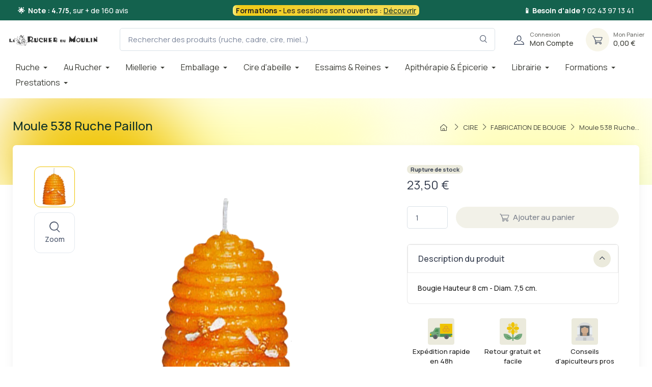

--- FILE ---
content_type: text/html; charset=utf-8
request_url: https://rucherdumoulin.com/cire-abeille/fabrication-de-bougie/moule-ruche-paille
body_size: 43469
content:
<!doctype html><html lang="fr"><head><meta charset="utf-8"><meta http-equiv="x-ua-compatible" content="ie=edge"><link rel="canonical" href="https://rucherdumoulin.com/cire-abeille/fabrication-de-bougie/moule-ruche-paille"><title>Moule 538 Ruche Paillon | FABRICATION DE BOUGIE</title><meta name="description" content="Bougie Hauteur 8 cm - Diam. 7,5 cm."><meta name="keywords" content="moules à bougies,moule à bougie,chat,hibou,ruche,ruches,reine des abeilles,mèche à bougies"><meta name="robots" content="index,index"><link rel="canonical" href="https://rucherdumoulin.com/cire-abeille/fabrication-de-bougie/moule-ruche-paille"> <script type="application/ld+json">{
   "@context": "https://schema.org",
   "@type": "Organization",
   "name" : "Le Rucher du Moulin",
   "url" : "https://rucherdumoulin.com/"
       ,"logo": {
       "@type": "ImageObject",
       "url":"https://rucherdumoulin.com/img/logo-1704646308.jpg"
     }
    }</script> <script type="application/ld+json">{
   "@context": "https://schema.org",
   "@type": "WebPage",
   "isPartOf": {
     "@type": "WebSite",
     "url":  "https://rucherdumoulin.com/",
     "name": "Le Rucher du Moulin"
   },
   "name": "Moule 538 Ruche Paillon | FABRICATION DE BOUGIE",
   "url":  "https://rucherdumoulin.com/cire-abeille/fabrication-de-bougie/moule-ruche-paille"
 }</script> <script type="application/ld+json">{
     "@context": "https://schema.org",
     "@type": "BreadcrumbList",
     "itemListElement": [
                {
           "@type": "ListItem",
           "position": 1,
           "name": "Accueil",
           "item": "https://rucherdumoulin.com/"
         },                {
           "@type": "ListItem",
           "position": 2,
           "name": "CIRE",
           "item": "https://rucherdumoulin.com/cire-abeille"
         },                {
           "@type": "ListItem",
           "position": 3,
           "name": "FABRICATION DE BOUGIE",
           "item": "https://rucherdumoulin.com/fabrication-de-bougie"
         },                {
           "@type": "ListItem",
           "position": 4,
           "name": "Moule 538 Ruche Paillon",
           "item": "https://rucherdumoulin.com/cire-abeille/fabrication-de-bougie/moule-ruche-paille"
         }            ]
   }</script> <meta name="viewport" content="width=device-width, initial-scale=1"><link rel="icon" type="image/vnd.microsoft.icon" href="https://rucherdumoulin.com/img/favicon.ico?1706176335"><link rel="shortcut icon" type="image/x-icon" href="https://rucherdumoulin.com/img/favicon.ico?1706176335"><link rel="preconnect" href="https://fonts.googleapis.com"><link rel="preconnect" href="https://fonts.gstatic.com" crossorigin><link href="https://fonts.googleapis.com/css2?family=Poppins:ital,wght@0,100;0,200;0,300;0,400;0,500;0,600;0,700;0,800;0,900;1,100;1,200;1,300;1,400;1,500;1,600;1,700;1,800;1,900&amp;amp;display=swap" rel="preload" as="style" onload="this.rel='stylesheet'"> <script type="text/javascript">var ASSearchUrl = "https:\/\/rucherdumoulin.com\/module\/pm_advancedsearch4\/advancedsearch4";
        var always_load_content = false;
        var as4_orderBySalesAsc = "Meilleures ventes en dernier";
        var as4_orderBySalesDesc = "Meilleures ventes en premier";
        var etsSeoFo = {"currentController":"product","conf":{"removeId":true}};
        var evercontact_link = "https:\/\/rucherdumoulin.com\/module\/everblock\/contact?token=347c17aec2e532ce356e39b7f73ed7aa";
        var evermodal_link = "https:\/\/rucherdumoulin.com\/module\/everblock\/modal?token=347c17aec2e532ce356e39b7f73ed7aa";
        var jolisearch = {"amb_joli_search_action":"https:\/\/rucherdumoulin.com\/module\/ambjolisearch\/jolisearch","amb_joli_search_link":"https:\/\/rucherdumoulin.com\/module\/ambjolisearch\/jolisearch","amb_joli_search_controller":"jolisearch","blocksearch_type":"top","show_cat_desc":0,"ga_acc":0,"id_lang":2,"url_rewriting":true,"use_autocomplete":2,"minwordlen":3,"l_products":"Nos produits","l_manufacturers":"Nos marques","l_suppliers":"Nos fournisseurs","l_categories":"Nos cat\u00e9gories","l_no_results_found":"Aucun produit ne correspond \u00e0 cette recherche","l_more_results":"Montrer tous les r\u00e9sultats \u00bb","ENT_QUOTES":3,"jolisearch_position":{"my":"right top","at":"right bottom","collision":"flipfit none"},"classes":"ps17","display_manufacturer":"","display_supplier":"","display_category":"","use_mobile_ux":"","mobile_media_breakpoint":"576","mobile_opening_selector":"","show_add_to_cart_button":"","add_to_cart_button_style":1,"show_features":"","feature_ids":[],"show_feature_values_only":false,"show_price":"1","theme":"modern"};
        var oosn_id_module = 82;
        var prestashop = {"cart":{"products":[],"totals":{"total":{"type":"total","label":"Total","amount":0,"value":"0,00\u00a0\u20ac"},"total_including_tax":{"type":"total","label":"Total TTC\u00a0:","amount":0,"value":"0,00\u00a0\u20ac"},"total_excluding_tax":{"type":"total","label":"Total HT\u00a0:","amount":0,"value":"0,00\u00a0\u20ac"}},"subtotals":{"products":{"type":"products","label":"Sous-total","amount":0,"value":"0,00\u00a0\u20ac"},"discounts":null,"shipping":{"type":"shipping","label":"Livraison","amount":0,"value":""},"tax":{"type":"tax","label":"Taxes incluses","amount":0,"value":"0,00\u00a0\u20ac"}},"products_count":0,"summary_string":"0 articles","vouchers":{"allowed":1,"added":[]},"discounts":[],"minimalPurchase":0,"minimalPurchaseRequired":""},"currency":{"id":2,"name":"Euro","iso_code":"EUR","iso_code_num":"978","sign":"\u20ac"},"customer":{"lastname":null,"firstname":null,"email":null,"birthday":null,"newsletter":null,"newsletter_date_add":null,"optin":null,"website":null,"company":null,"siret":null,"ape":null,"is_logged":false,"gender":{"type":null,"name":null},"addresses":[]},"country":{"id_zone":9,"id_currency":0,"call_prefix":33,"iso_code":"FR","active":"1","contains_states":"0","need_identification_number":"0","need_zip_code":"1","zip_code_format":"NNNNN","display_tax_label":"1","name":"France","id":8},"language":{"name":"Fran\u00e7ais (French)","iso_code":"fr","locale":"fr-FR","language_code":"fr-fr","active":"1","is_rtl":"0","date_format_lite":"d\/m\/Y","date_format_full":"d\/m\/Y H:i:s","id":2},"page":{"title":"","canonical":"https:\/\/rucherdumoulin.com\/cire-abeille\/fabrication-de-bougie\/moule-ruche-paille","meta":{"title":"Moule 538 Ruche Paillon | FABRICATION DE BOUGIE","description":"Bougie Hauteur 8 cm - Diam. 7,5 cm.","keywords":"moules \u00e0 bougies,moule \u00e0 bougie,chat,hibou,ruche,ruches,reine des abeilles,m\u00e8che \u00e0 bougies","robots":"index"},"page_name":"product","body_classes":{"lang-fr":true,"lang-rtl":false,"country-FR":true,"currency-EUR":true,"layout-default":true,"page-product":true,"tax-display-enabled":true,"page-customer-account":false,"product-id-10000762":true,"product-Moule 538 Ruche Paillon":true,"product-id-category-10000083":true,"product-id-manufacturer-0":true,"product-id-supplier-11":true,"product-available-for-order":true},"admin_notifications":[],"password-policy":{"feedbacks":{"0":"Tr\u00e8s faible","1":"Faible","2":"Moyenne","3":"Fort","4":"Tr\u00e8s fort","Straight rows of keys are easy to guess":"Les suites de touches sur le clavier sont faciles \u00e0 deviner","Short keyboard patterns are easy to guess":"Les mod\u00e8les courts sur le clavier sont faciles \u00e0 deviner.","Use a longer keyboard pattern with more turns":"Utilisez une combinaison de touches plus longue et plus complexe.","Repeats like \"aaa\" are easy to guess":"Les r\u00e9p\u00e9titions (ex. : \"aaa\") sont faciles \u00e0 deviner.","Repeats like \"abcabcabc\" are only slightly harder to guess than \"abc\"":"Les r\u00e9p\u00e9titions (ex. : \"abcabcabc\") sont seulement un peu plus difficiles \u00e0 deviner que \"abc\".","Sequences like abc or 6543 are easy to guess":"Les s\u00e9quences (ex. : abc ou 6543) sont faciles \u00e0 deviner.","Recent years are easy to guess":"Les ann\u00e9es r\u00e9centes sont faciles \u00e0 deviner.","Dates are often easy to guess":"Les dates sont souvent faciles \u00e0 deviner.","This is a top-10 common password":"Ce mot de passe figure parmi les 10 mots de passe les plus courants.","This is a top-100 common password":"Ce mot de passe figure parmi les 100 mots de passe les plus courants.","This is a very common password":"Ceci est un mot de passe tr\u00e8s courant.","This is similar to a commonly used password":"Ce mot de passe est similaire \u00e0 un mot de passe couramment utilis\u00e9.","A word by itself is easy to guess":"Un mot seul est facile \u00e0 deviner.","Names and surnames by themselves are easy to guess":"Les noms et les surnoms seuls sont faciles \u00e0 deviner.","Common names and surnames are easy to guess":"Les noms et les pr\u00e9noms courants sont faciles \u00e0 deviner.","Use a few words, avoid common phrases":"Utilisez quelques mots, \u00e9vitez les phrases courantes.","No need for symbols, digits, or uppercase letters":"Pas besoin de symboles, de chiffres ou de majuscules.","Avoid repeated words and characters":"\u00c9viter de r\u00e9p\u00e9ter les mots et les caract\u00e8res.","Avoid sequences":"\u00c9viter les s\u00e9quences.","Avoid recent years":"\u00c9vitez les ann\u00e9es r\u00e9centes.","Avoid years that are associated with you":"\u00c9vitez les ann\u00e9es qui vous sont associ\u00e9es.","Avoid dates and years that are associated with you":"\u00c9vitez les dates et les ann\u00e9es qui vous sont associ\u00e9es.","Capitalization doesn't help very much":"Les majuscules ne sont pas tr\u00e8s utiles.","All-uppercase is almost as easy to guess as all-lowercase":"Un mot de passe tout en majuscules est presque aussi facile \u00e0 deviner qu'un mot de passe tout en minuscules.","Reversed words aren't much harder to guess":"Les mots invers\u00e9s ne sont pas beaucoup plus difficiles \u00e0 deviner.","Predictable substitutions like '@' instead of 'a' don't help very much":"Les substitutions pr\u00e9visibles comme '\"@\" au lieu de \"a\" n'aident pas beaucoup.","Add another word or two. Uncommon words are better.":"Ajoutez un autre mot ou deux. Pr\u00e9f\u00e9rez les mots peu courants."}}},"shop":{"name":"Le Rucher du Moulin","logo":"https:\/\/rucherdumoulin.com\/img\/logo-1704646308.jpg","stores_icon":"https:\/\/rucherdumoulin.com\/img\/logo_stores.png","favicon":"https:\/\/rucherdumoulin.com\/img\/favicon.ico"},"core_js_public_path":"\/themes\/","urls":{"base_url":"https:\/\/rucherdumoulin.com\/","current_url":"https:\/\/rucherdumoulin.com\/cire-abeille\/fabrication-de-bougie\/moule-ruche-paille","shop_domain_url":"https:\/\/rucherdumoulin.com","img_ps_url":"https:\/\/rucherdumoulin.com\/img\/","img_cat_url":"https:\/\/rucherdumoulin.com\/img\/c\/","img_lang_url":"https:\/\/rucherdumoulin.com\/img\/l\/","img_prod_url":"https:\/\/rucherdumoulin.com\/img\/p\/","img_manu_url":"https:\/\/rucherdumoulin.com\/img\/m\/","img_sup_url":"https:\/\/rucherdumoulin.com\/img\/su\/","img_ship_url":"https:\/\/rucherdumoulin.com\/img\/s\/","img_store_url":"https:\/\/rucherdumoulin.com\/img\/st\/","img_col_url":"https:\/\/rucherdumoulin.com\/img\/co\/","img_url":"https:\/\/rucherdumoulin.com\/themes\/cartzilla\/assets\/img\/","css_url":"https:\/\/rucherdumoulin.com\/themes\/cartzilla\/assets\/css\/","js_url":"https:\/\/rucherdumoulin.com\/themes\/cartzilla\/assets\/js\/","pic_url":"https:\/\/rucherdumoulin.com\/upload\/","theme_assets":"https:\/\/rucherdumoulin.com\/themes\/cartzilla\/assets\/","theme_dir":"https:\/\/rucherdumoulin.com\/home\/u338464828\/domains\/rucherdumoulin.com\/public_html\/prod\/themes\/cartzilla-child\/","child_theme_assets":"https:\/\/rucherdumoulin.com\/themes\/cartzilla-child\/assets\/","child_img_url":"https:\/\/rucherdumoulin.com\/themes\/cartzilla-child\/assets\/img\/","child_css_url":"https:\/\/rucherdumoulin.com\/themes\/cartzilla-child\/assets\/css\/","child_js_url":"https:\/\/rucherdumoulin.com\/themes\/cartzilla-child\/assets\/js\/","pages":{"address":"https:\/\/rucherdumoulin.com\/adresse","addresses":"https:\/\/rucherdumoulin.com\/adresses","authentication":"https:\/\/rucherdumoulin.com\/connexion","manufacturer":"https:\/\/rucherdumoulin.com\/brands","cart":"https:\/\/rucherdumoulin.com\/panier","category":"https:\/\/rucherdumoulin.com\/index.php?controller=category","cms":"https:\/\/rucherdumoulin.com\/index.php?controller=cms","contact":"https:\/\/rucherdumoulin.com\/index.php?controller=contact","discount":"https:\/\/rucherdumoulin.com\/reduction","guest_tracking":"https:\/\/rucherdumoulin.com\/suivi-commande-invite","history":"https:\/\/rucherdumoulin.com\/historique-commandes","identity":"https:\/\/rucherdumoulin.com\/identite","index":"https:\/\/rucherdumoulin.com\/","my_account":"https:\/\/rucherdumoulin.com\/mon-compte","order_confirmation":"https:\/\/rucherdumoulin.com\/confirmation-commande","order_detail":"https:\/\/rucherdumoulin.com\/index.php?controller=order-detail","order_follow":"https:\/\/rucherdumoulin.com\/suivi-commande","order":"https:\/\/rucherdumoulin.com\/commande","order_return":"https:\/\/rucherdumoulin.com\/index.php?controller=order-return","order_slip":"https:\/\/rucherdumoulin.com\/avoirs","pagenotfound":"https:\/\/rucherdumoulin.com\/page-introuvable","password":"https:\/\/rucherdumoulin.com\/recuperation-mot-de-passe","pdf_invoice":"https:\/\/rucherdumoulin.com\/index.php?controller=pdf-invoice","pdf_order_return":"https:\/\/rucherdumoulin.com\/index.php?controller=pdf-order-return","pdf_order_slip":"https:\/\/rucherdumoulin.com\/index.php?controller=pdf-order-slip","prices_drop":"https:\/\/rucherdumoulin.com\/index.php?controller=prices-drop","product":"https:\/\/rucherdumoulin.com\/index.php?controller=product","registration":"https:\/\/rucherdumoulin.com\/index.php?controller=registration","search":"https:\/\/rucherdumoulin.com\/recherche","sitemap":"https:\/\/rucherdumoulin.com\/sitemap","stores":"https:\/\/rucherdumoulin.com\/magasins","supplier":"https:\/\/rucherdumoulin.com\/fournisseur","new_products":"https:\/\/rucherdumoulin.com\/index.php?controller=new-products","brands":"https:\/\/rucherdumoulin.com\/brands","register":"https:\/\/rucherdumoulin.com\/index.php?controller=registration","order_login":"https:\/\/rucherdumoulin.com\/commande?login=1"},"alternative_langs":[],"actions":{"logout":"https:\/\/rucherdumoulin.com\/?mylogout="},"no_picture_image":{"bySize":{"small_default":{"url":"https:\/\/rucherdumoulin.com\/img\/p\/fr-default-small_default.jpg","width":80,"height":80},"cart_default":{"url":"https:\/\/rucherdumoulin.com\/img\/p\/fr-default-cart_default.jpg","width":160,"height":160},"home_default":{"url":"https:\/\/rucherdumoulin.com\/img\/p\/fr-default-home_default.jpg","width":540,"height":540},"medium_default":{"url":"https:\/\/rucherdumoulin.com\/img\/p\/fr-default-medium_default.jpg","width":600,"height":600},"large_default":{"url":"https:\/\/rucherdumoulin.com\/img\/p\/fr-default-large_default.jpg","width":800,"height":800}},"small":{"url":"https:\/\/rucherdumoulin.com\/img\/p\/fr-default-small_default.jpg","width":80,"height":80},"medium":{"url":"https:\/\/rucherdumoulin.com\/img\/p\/fr-default-home_default.jpg","width":540,"height":540},"large":{"url":"https:\/\/rucherdumoulin.com\/img\/p\/fr-default-large_default.jpg","width":800,"height":800},"legend":""}},"configuration":{"display_taxes_label":true,"display_prices_tax_incl":true,"is_catalog":false,"show_prices":true,"opt_in":{"partner":false},"quantity_discount":{"type":"discount","label":"Remise sur prix unitaire"},"voucher_enabled":1,"return_enabled":0},"field_required":[],"breadcrumb":{"links":[{"title":"Accueil","url":"https:\/\/rucherdumoulin.com\/"},{"title":"CIRE","url":"https:\/\/rucherdumoulin.com\/cire-abeille"},{"title":"FABRICATION DE BOUGIE","url":"https:\/\/rucherdumoulin.com\/fabrication-de-bougie"},{"title":"Moule 538 Ruche Paillon","url":"https:\/\/rucherdumoulin.com\/cire-abeille\/fabrication-de-bougie\/moule-ruche-paille"}],"count":4},"link":{"protocol_link":"https:\/\/","protocol_content":"https:\/\/"},"time":1768869700,"static_token":"62cd7510daf57b521b182a9d73b3474d","token":"96dd7870da0fb25ffe02674d3f33e566","debug":false,"modules":{"prettyblocks":{"theme_settings":{"show_subcategories":true,"logo":{"url":"https:\/\/rucherdumoulin.com\/modules\/cartzillablocks\/views\/images\/logo\/logo-dark.png","extension":"png","mediatype":"image","filename":"logo-dark.png"},"use_custom_logo":false,"logo_size":"142","home_container":false,"google_cz_font":"https:\/\/fonts.googleapis.com\/css2?family=Poppins:ital,wght@0,100;0,200;0,300;0,400;0,500;0,600;0,700;0,800;0,900;1,100;1,200;1,300;1,400;1,500;1,600;1,700;1,800;1,900&amp;display=swap","font_name":"'Poppins', sans-serif;","header_background":"#373f50","bg_dark":"#373f50","icon_top_bar_color":"#fe696a","primary_color":"#fe696a","accent_color":"#4e54c8","darker":"#2b3445","icon_footer_bar_color":"#fe696a","light":"#fff","bg_light":"#fff","body_color":"#4b566b","h1_color":"#4b566b","h1_size":"36px","h2_color":"#4b566b","h2_size":"30px","h3_color":"#4b566b","h3_size":"24px","h4_color":"#4b566b","h4_size":"18px","h5_color":"#4b566b","h5_size":"14px","h6_color":"#4b566b","h6_size":"12px","display_top_button":true,"top_button_text":"Top","payment_picture":{"url":"https:\/\/rucherdumoulin.com\/modules\/cartzillablocks\/views\/images\/payment\/cards-alt.png","extension":"png","mediatype":"image","filename":"cards-alt.png"},"wrapper_bg":"#ffffff","text_color":"#232323"},"id_shop":1,"shop_name":"Le Rucher du Moulin","shop_current_url":"https:\/\/rucherdumoulin.com\/"}}};
        var psemailsubscription_subscription = "https:\/\/rucherdumoulin.com\/module\/ps_emailsubscription\/subscription";
        var ssIsCeInstalled = true;
        var ss_link_image_webp = "https:\/\/rucherdumoulin.com\/modules\/ets_superspeed\/views\/img\/en.webp";</script> <script>(function(w,d,s,l,i){w[l]=w[l]||[];w[l].push({'gtm.start':
new Date().getTime(),event:'gtm.js'});var f=d.getElementsByTagName(s)[0],
j=d.createElement(s),dl=l!='dataLayer'?'&l='+l:'';j.async=true;j.src=
'https://www.googletagmanager.com/gtm.js?id='+i+dl;f.parentNode.insertBefore(j,f);
})(window,document,'script','dataLayer','GTM-T9HFPN4R');</script> <link rel="stylesheet" href="https://fonts.googleapis.com/css?family=Manrope:100,100italic,200,200italic,300,300italic,400,400italic,500,500italic,600,600italic,700,700italic,800,800italic,900,900italic&amp;display=swap" media="all"><link rel="stylesheet" href="https://rucherdumoulin.com/themes/cartzilla-child/assets/cache/theme-a20029971.css" media="all"> <script>var ceFrontendConfig = {"environmentMode":{"edit":false,"wpPreview":false},"is_rtl":false,"breakpoints":{"xs":0,"sm":480,"md":768,"lg":1025,"xl":1440,"xxl":1600},"version":"2.13.0","urls":{"assets":"\/modules\/creativeelements\/views\/"},"productQuickView":0,"settings":{"page":[],"general":{"elementor_global_image_lightbox":"1","elementor_lightbox_enable_counter":"yes","elementor_lightbox_enable_fullscreen":"yes","elementor_lightbox_enable_zoom":"yes","elementor_lightbox_title_src":"title","elementor_lightbox_description_src":"caption"},"editorPreferences":[]},"post":{"id":"10000762030201","title":"Moule%20538%20Ruche%20Paillon","excerpt":""}};</script> <link rel="preload" href="/modules/creativeelements/views/lib/ceicons/fonts/ceicons.woff2?8goggd" as="font" type="font/woff2" crossorigin> <script type="text/javascript">var sp_link_base ='https://rucherdumoulin.com';</script> <style></style> <script type="text/javascript">function renderDataAjax(jsonData)
{
    for (var key in jsonData) {
	    if(key=='java_script')
        {
            $('body').append(jsonData[key]);
        }
        else
            if($('#ets_speed_dy_'+key).length)
            {
                if($('#ets_speed_dy_'+key+' #layer_cart').length)
                {
                    $('#ets_speed_dy_'+key).before($('#ets_speed_dy_'+key+' #layer_cart').clone());
                    $('#ets_speed_dy_'+key+' #layer_cart').remove();
                    $('#layer_cart').before('<div class="layer_cart_overlay"></div>');
                }
                $('.ets_speed_dynamic_hook[id="ets_speed_dy_'+key+'"]').replaceWith(jsonData[key]);
            }
              
    }
    if($('#header .shopping_cart').length && $('#header .cart_block').length)
    {
        var shopping_cart = new HoverWatcher('#header .shopping_cart');
        var cart_block = new HoverWatcher('#header .cart_block');
        $("#header .shopping_cart a:first").hover(
    		function(){
    			if (ajaxCart.nb_total_products > 0 || parseInt($('.ajax_cart_quantity').html()) > 0)
    				$("#header .cart_block").stop(true, true).slideDown(450);
    		},
    		function(){
    			setTimeout(function(){
    				if (!shopping_cart.isHoveringOver() && !cart_block.isHoveringOver())
    					$("#header .cart_block").stop(true, true).slideUp(450);
    			}, 200);
    		}
    	);
    }
    if(typeof jsonData.custom_js!== undefined && jsonData.custom_js)
        $('head').append('<script src="'+sp_link_base+'/modules/ets_superspeed/views/js/script_custom.js">');
}</script> <style>.layered_filter_ul .radio,.layered_filter_ul .checkbox {
    display: inline-block;
}
.ets_speed_dynamic_hook .cart-products-count{
    display:none!important;
}
.ets_speed_dynamic_hook .ajax_cart_quantity ,.ets_speed_dynamic_hook .ajax_cart_product_txt,.ets_speed_dynamic_hook .ajax_cart_product_txt_s{
    display:none!important;
}
.ets_speed_dynamic_hook .shopping_cart > a:first-child:after {
    display:none!important;
}</style> <script async src="https://www.googletagmanager.com/gtag/js?id=G-06YT3VN15K"></script> <script>window.dataLayer = window.dataLayer || [];
    function gtag(){dataLayer.push(arguments);}
    gtag('js', new Date());
    gtag(
      'config',
      'G-06YT3VN15K',
      {
        'debug_mode':false
                              }
    );</script> <script type="text/javascript">var ets_crosssell_16 =0;</script><script>var an_stickyaddtocart = {
		controller: "https://rucherdumoulin.com/module/an_stickyaddtocart/ajax",
	}</script><script type="text/javascript">var url_basic_ets ='https://rucherdumoulin.com/';
var link_contact_ets ='https://rucherdumoulin.com/module/ets_contactform7/contact';</script><script type="text/javascript">var oosn_front_controller_url = 'https://rucherdumoulin.com/module/hioutofstocknotification/subscribe';
        var psv = 8.1;
        var oosn_secure_key = 'e062f1ab6f46e74be898c27833dd1ebe';
        var oosn_position = 'page';
        var quantity = 0;
        var id_product = 10000762;
        var id_combination = 0;
        var oosn_stock_managment = 1;</script> <script type="text/javascript">var link_cart = "https://rucherdumoulin.com/panier";
            var link_reward = "https://rucherdumoulin.com/module/ets_affiliatemarketing/dashboard?ajax=1";
            var link_shopping_cart = "https://rucherdumoulin.com/module/ps_shoppingcart/ajax";
            var eam_sending_email = "Envoi...";
    var eam_email_invalid = "Le courriel est invalide";
    var eam_email_sent_limited = "Vous avez atteint le nombre maximum d'invitations";
    var eam_token = "62cd7510daf57b521b182a9d73b3474d";
    var name_is_blank = 'Le nom est requis';
    var email_is_blank = 'Email est requis';
    var email_is_invalid = 'Le courriel est invalide';</script> <style>.mm_menu_content_title{
    font-family: inherit!important;
}
.ets_mm_megamenu .mm_menus_li .h4,
.ets_mm_megamenu .mm_menus_li .h5,
.ets_mm_megamenu .mm_menus_li .h6,
.ets_mm_megamenu .mm_menus_li .h1,
.ets_mm_megamenu .mm_menus_li .h2,
.ets_mm_megamenu .mm_menus_li .h3,
.ets_mm_megamenu .mm_menus_li .h4 *:not(i),
.ets_mm_megamenu .mm_menus_li .h5 *:not(i),
.ets_mm_megamenu .mm_menus_li .h6 *:not(i),
.ets_mm_megamenu .mm_menus_li .h1 *:not(i),
.ets_mm_megamenu .mm_menus_li .h2 *:not(i),
.ets_mm_megamenu .mm_menus_li .h3 *:not(i),
.ets_mm_megamenu .mm_menus_li > a{
    font-family: inherit;
}
.ets_mm_megamenu *:not(.fa):not(i){
    font-family: inherit;
}

.ets_mm_block *{
    font-size: 14px;
}    

@media (min-width: 768px){
/*layout 1*/
    .ets_mm_megamenu.layout_layout1{
        background: #ffffff;
    }
    .layout_layout1 .ets_mm_megamenu_content{
      background: linear-gradient(#FFFFFF, #F2F2F2) repeat scroll 0 0 rgba(0, 0, 0, 0);
      background: -webkit-linear-gradient(#FFFFFF, #F2F2F2) repeat scroll 0 0 rgba(0, 0, 0, 0);
      background: -o-linear-gradient(#FFFFFF, #F2F2F2) repeat scroll 0 0 rgba(0, 0, 0, 0);
    }
    .ets_mm_megamenu.layout_layout1:not(.ybc_vertical_menu) .mm_menus_ul{
         background: #ffffff;
    }

    #header .layout_layout1:not(.ybc_vertical_menu) .mm_menus_li > a,
    .layout_layout1 .ybc-menu-vertical-button,
    .layout_layout1 .mm_extra_item *{
        color: #3f403a
    }
    .layout_layout1 .ybc-menu-vertical-button .ybc-menu-button-toggle_icon_default .icon-bar{
        background-color: #3f403a
    }
    .layout_layout1:not(.click_open_submenu) .mm_menus_li:hover > a,
    .layout_layout1.click_open_submenu .mm_menus_li.open_li > a,
    .layout_layout1 .mm_menus_li.active > a,
    #header .layout_layout1:not(.click_open_submenu) .mm_menus_li:hover > a,
    #header .layout_layout1.click_open_submenu .mm_menus_li.open_li > a,
    #header .layout_layout1 .mm_menus_li.menu_hover > a,
    .layout_layout1:hover .ybc-menu-vertical-button,
    .layout_layout1 .mm_extra_item button[type="submit"]:hover i,
    #header .layout_layout1 .mm_menus_li.active > a{
        color: #3f403a;
    }
    
    .layout_layout1:not(.ybc_vertical_menu):not(.click_open_submenu) .mm_menus_li > a:before,
    .layout_layout1:not(.ybc_vertical_menu).click_open_submenu .mm_menus_li.open_li > a:before,
    .layout_layout1.ybc_vertical_menu:hover .ybc-menu-vertical-button:before,
    .layout_layout1:hover .ybc-menu-vertical-button .ybc-menu-button-toggle_icon_default .icon-bar,
    .ybc-menu-vertical-button.layout_layout1:hover{background-color: #3f403a;}
    
    .layout_layout1:not(.ybc_vertical_menu):not(.click_open_submenu) .mm_menus_li:hover > a,
    .layout_layout1:not(.ybc_vertical_menu).click_open_submenu .mm_menus_li.open_li > a,
    .layout_layout1:not(.ybc_vertical_menu) .mm_menus_li.menu_hover > a,
    .ets_mm_megamenu.layout_layout1.ybc_vertical_menu:hover,
    #header .layout_layout1:not(.ybc_vertical_menu):not(.click_open_submenu) .mm_menus_li:hover > a,
    #header .layout_layout1:not(.ybc_vertical_menu).click_open_submenu .mm_menus_li.open_li > a,
    #header .layout_layout1:not(.ybc_vertical_menu) .mm_menus_li.menu_hover > a,
    .ets_mm_megamenu.layout_layout1.ybc_vertical_menu:hover{
        background: #ffffff;
    }
    
    .layout_layout1.ets_mm_megamenu .mm_columns_ul,
    .layout_layout1.ybc_vertical_menu .mm_menus_ul{
        background-color: #ffffff;
    }
    #header .layout_layout1 .ets_mm_block_content a,
    #header .layout_layout1 .ets_mm_block_content p,
    .layout_layout1.ybc_vertical_menu .mm_menus_li > a,
    #header .layout_layout1.ybc_vertical_menu .mm_menus_li > a{
        color: #3f403a;
    }
    
    .layout_layout1 .mm_columns_ul .h1,
    .layout_layout1 .mm_columns_ul .h2,
    .layout_layout1 .mm_columns_ul .h3,
    .layout_layout1 .mm_columns_ul .h4,
    .layout_layout1 .mm_columns_ul .h5,
    .layout_layout1 .mm_columns_ul .h6,
    .layout_layout1 .mm_columns_ul .ets_mm_block > .h1 a,
    .layout_layout1 .mm_columns_ul .ets_mm_block > .h2 a,
    .layout_layout1 .mm_columns_ul .ets_mm_block > .h3 a,
    .layout_layout1 .mm_columns_ul .ets_mm_block > .h4 a,
    .layout_layout1 .mm_columns_ul .ets_mm_block > .h5 a,
    .layout_layout1 .mm_columns_ul .ets_mm_block > .h6 a,
    #header .layout_layout1 .mm_columns_ul .ets_mm_block > .h1 a,
    #header .layout_layout1 .mm_columns_ul .ets_mm_block > .h2 a,
    #header .layout_layout1 .mm_columns_ul .ets_mm_block > .h3 a,
    #header .layout_layout1 .mm_columns_ul .ets_mm_block > .h4 a,
    #header .layout_layout1 .mm_columns_ul .ets_mm_block > .h5 a,
    #header .layout_layout1 .mm_columns_ul .ets_mm_block > .h6 a,
    .layout_layout1 .mm_columns_ul .h1,
    .layout_layout1 .mm_columns_ul .h2,
    .layout_layout1 .mm_columns_ul .h3,
    .layout_layout1 .mm_columns_ul .h4,
    .layout_layout1 .mm_columns_ul .h5,
    .layout_layout1 .mm_columns_ul .h6{
        color: #3f403a;
    }
    
    
    .layout_layout1 li:hover > a,
    .layout_layout1 li > a:hover,
    .layout_layout1 .mm_tabs_li.open .mm_tab_toggle_title,
    .layout_layout1 .mm_tabs_li.open .mm_tab_toggle_title a,
    .layout_layout1 .mm_tabs_li:hover .mm_tab_toggle_title,
    .layout_layout1 .mm_tabs_li:hover .mm_tab_toggle_title a,
    #header .layout_layout1 .mm_tabs_li.open .mm_tab_toggle_title,
    #header .layout_layout1 .mm_tabs_li.open .mm_tab_toggle_title a,
    #header .layout_layout1 .mm_tabs_li:hover .mm_tab_toggle_title,
    #header .layout_layout1 .mm_tabs_li:hover .mm_tab_toggle_title a,
    .layout_layout1.ybc_vertical_menu .mm_menus_li > a,
    #header .layout_layout1 li:hover > a,
    .layout_layout1.ybc_vertical_menu:not(.click_open_submenu) .mm_menus_li:hover > a,
    .layout_layout1.ybc_vertical_menu.click_open_submenu .mm_menus_li.open_li > a,
    #header .layout_layout1.ybc_vertical_menu:not(.click_open_submenu) .mm_menus_li:hover > a,
    #header .layout_layout1.ybc_vertical_menu.click_open_submenu .mm_menus_li.open_li > a,
    #header .layout_layout1 .mm_columns_ul .mm_block_type_product .product-title > a:hover,
    #header .layout_layout1 li > a:hover{color: #efc300;}
    
    
/*end layout 1*/
    
    
    /*layout 2*/
    .ets_mm_megamenu.layout_layout2{
        background-color: #3cabdb;
    }
    
    #header .layout_layout2:not(.ybc_vertical_menu) .mm_menus_li > a,
    .layout_layout2 .ybc-menu-vertical-button,
    .layout_layout2 .mm_extra_item *{
        color: #ffffff
    }
    .layout_layout2 .ybc-menu-vertical-button .ybc-menu-button-toggle_icon_default .icon-bar{
        background-color: #ffffff
    }
    .layout_layout2:not(.ybc_vertical_menu):not(.click_open_submenu) .mm_menus_li:hover > a,
    .layout_layout2:not(.ybc_vertical_menu).click_open_submenu .mm_menus_li.open_li > a,
    .layout_layout2:not(.ybc_vertical_menu) .mm_menus_li.active > a,
    #header .layout_layout2:not(.ybc_vertical_menu):not(.click_open_submenu) .mm_menus_li:hover > a,
    #header .layout_layout2:not(.ybc_vertical_menu).click_open_submenu .mm_menus_li.open_li > a,
    .layout_layout2:hover .ybc-menu-vertical-button,
    .layout_layout2 .mm_extra_item button[type="submit"]:hover i,
    #header .layout_layout2:not(.ybc_vertical_menu) .mm_menus_li.active > a{color: #ffffff;}
    
    .layout_layout2:hover .ybc-menu-vertical-button .ybc-menu-button-toggle_icon_default .icon-bar{
        background-color: #ffffff;
    }
    .layout_layout2:not(.ybc_vertical_menu):not(.click_open_submenu) .mm_menus_li:hover > a,
    .layout_layout2:not(.ybc_vertical_menu).click_open_submenu .mm_menus_li.open_li > a,
    #header .layout_layout2:not(.ybc_vertical_menu):not(.click_open_submenu) .mm_menus_li:hover > a,
    #header .layout_layout2:not(.ybc_vertical_menu).click_open_submenu .mm_menus_li.open_li > a,
    .ets_mm_megamenu.layout_layout2.ybc_vertical_menu:hover{
        background-color: #50b4df;
    }
    
    .layout_layout2.ets_mm_megamenu .mm_columns_ul,
    .layout_layout2.ybc_vertical_menu .mm_menus_ul{
        background-color: #ffffff;
    }
    #header .layout_layout2 .ets_mm_block_content a,
    .layout_layout2.ybc_vertical_menu .mm_menus_li > a,
    #header .layout_layout2.ybc_vertical_menu .mm_menus_li > a,
    #header .layout_layout2 .ets_mm_block_content p{
        color: #666666;
    }
    
    .layout_layout2 .mm_columns_ul .h1,
    .layout_layout2 .mm_columns_ul .h2,
    .layout_layout2 .mm_columns_ul .h3,
    .layout_layout2 .mm_columns_ul .h4,
    .layout_layout2 .mm_columns_ul .h5,
    .layout_layout2 .mm_columns_ul .h6,
    .layout_layout2 .mm_columns_ul .ets_mm_block > .h1 a,
    .layout_layout2 .mm_columns_ul .ets_mm_block > .h2 a,
    .layout_layout2 .mm_columns_ul .ets_mm_block > .h3 a,
    .layout_layout2 .mm_columns_ul .ets_mm_block > .h4 a,
    .layout_layout2 .mm_columns_ul .ets_mm_block > .h5 a,
    .layout_layout2 .mm_columns_ul .ets_mm_block > .h6 a,
    #header .layout_layout2 .mm_columns_ul .ets_mm_block > .h1 a,
    #header .layout_layout2 .mm_columns_ul .ets_mm_block > .h2 a,
    #header .layout_layout2 .mm_columns_ul .ets_mm_block > .h3 a,
    #header .layout_layout2 .mm_columns_ul .ets_mm_block > .h4 a,
    #header .layout_layout2 .mm_columns_ul .ets_mm_block > .h5 a,
    #header .layout_layout2 .mm_columns_ul .ets_mm_block > .h6 a,
    .layout_layout2 .mm_columns_ul .h1,
    .layout_layout2 .mm_columns_ul .h2,
    .layout_layout2 .mm_columns_ul .h3,
    .layout_layout2 .mm_columns_ul .h4,
    .layout_layout2 .mm_columns_ul .h5,
    .layout_layout2 .mm_columns_ul .h6{
        color: #414141;
    }
    
    
    .layout_layout2 li:hover > a,
    .layout_layout2 li > a:hover,
    .layout_layout2 .mm_tabs_li.open .mm_tab_toggle_title,
    .layout_layout2 .mm_tabs_li.open .mm_tab_toggle_title a,
    .layout_layout2 .mm_tabs_li:hover .mm_tab_toggle_title,
    .layout_layout2 .mm_tabs_li:hover .mm_tab_toggle_title a,
    #header .layout_layout2 .mm_tabs_li.open .mm_tab_toggle_title,
    #header .layout_layout2 .mm_tabs_li.open .mm_tab_toggle_title a,
    #header .layout_layout2 .mm_tabs_li:hover .mm_tab_toggle_title,
    #header .layout_layout2 .mm_tabs_li:hover .mm_tab_toggle_title a,
    #header .layout_layout2 li:hover > a,
    .layout_layout2.ybc_vertical_menu .mm_menus_li > a,
    .layout_layout2.ybc_vertical_menu:not(.click_open_submenu) .mm_menus_li:hover > a,
    .layout_layout2.ybc_vertical_menu.click_open_submenu .mm_menus_li.open_li > a,
    #header .layout_layout2.ybc_vertical_menu:not(.click_open_submenu) .mm_menus_li:hover > a,
    #header .layout_layout2.ybc_vertical_menu.click_open_submenu.open_li .mm_menus_li > a,
    #header .layout_layout2 .mm_columns_ul .mm_block_type_product .product-title > a:hover,
    #header .layout_layout2 li > a:hover{color: #fc4444;}
    
    
    
    /*layout 3*/
    .ets_mm_megamenu.layout_layout3,
    .layout_layout3 .mm_tab_li_content{
        background-color: #333333;
        
    }
    #header .layout_layout3:not(.ybc_vertical_menu) .mm_menus_li > a,
    .layout_layout3 .ybc-menu-vertical-button,
    .layout_layout3 .mm_extra_item *{
        color: #ffffff
    }
    .layout_layout3 .ybc-menu-vertical-button .ybc-menu-button-toggle_icon_default .icon-bar{
        background-color: #ffffff
    }
    .layout_layout3:not(.click_open_submenu) .mm_menus_li:hover > a,
    .layout_layout3.click_open_submenu .mm_menus_li.open_li > a,
    .layout_layout3 .mm_menus_li.active > a,
    .layout_layout3 .mm_extra_item button[type="submit"]:hover i,
    #header .layout_layout3:not(.click_open_submenu) .mm_menus_li:hover > a,
    #header .layout_layout3.click_open_submenu .mm_menus_li.open_li > a,
    #header .layout_layout3 .mm_menus_li.active > a,
    .layout_layout3:hover .ybc-menu-vertical-button,
    .layout_layout3:hover .ybc-menu-vertical-button .ybc-menu-button-toggle_icon_default .icon-bar{
        color: #ffffff;
    }
    
    .layout_layout3:not(.ybc_vertical_menu):not(.click_open_submenu) .mm_menus_li:hover > a,
    .layout_layout3:not(.ybc_vertical_menu).click_open_submenu .mm_menus_li.open_li > a,
    #header .layout_layout3:not(.ybc_vertical_menu):not(.click_open_submenu) .mm_menus_li:hover > a,
    #header .layout_layout3:not(.ybc_vertical_menu).click_open_submenu .mm_menus_li.open_li > a,
    .ets_mm_megamenu.layout_layout3.ybc_vertical_menu:hover,
    .layout_layout3 .mm_tabs_li.open .mm_columns_contents_ul,
    .layout_layout3 .mm_tabs_li.open .mm_tab_li_content {
        background-color: #000000;
    }
    .layout_layout3 .mm_tabs_li.open.mm_tabs_has_content .mm_tab_li_content .mm_tab_name::before{
        border-right-color: #000000;
    }
    .layout_layout3.ets_mm_megamenu .mm_columns_ul,
    .ybc_vertical_menu.layout_layout3 .mm_menus_ul.ets_mn_submenu_full_height .mm_menus_li:hover a::before,
    .layout_layout3.ybc_vertical_menu .mm_menus_ul{
        background-color: #000000;
        border-color: #000000;
    }
    #header .layout_layout3 .ets_mm_block_content a,
    #header .layout_layout3 .ets_mm_block_content p,
    .layout_layout3.ybc_vertical_menu .mm_menus_li > a,
    #header .layout_layout3.ybc_vertical_menu .mm_menus_li > a{
        color: #dcdcdc;
    }
    
    .layout_layout3 .mm_columns_ul .h1,
    .layout_layout3 .mm_columns_ul .h2,
    .layout_layout3 .mm_columns_ul .h3,
    .layout_layout3 .mm_columns_ul .h4,
    .layout_layout3 .mm_columns_ul .h5,
    .layout_layout3 .mm_columns_ul .h6,
    .layout_layout3 .mm_columns_ul .ets_mm_block > .h1 a,
    .layout_layout3 .mm_columns_ul .ets_mm_block > .h2 a,
    .layout_layout3 .mm_columns_ul .ets_mm_block > .h3 a,
    .layout_layout3 .mm_columns_ul .ets_mm_block > .h4 a,
    .layout_layout3 .mm_columns_ul .ets_mm_block > .h5 a,
    .layout_layout3 .mm_columns_ul .ets_mm_block > .h6 a,
    #header .layout_layout3 .mm_columns_ul .ets_mm_block > .h1 a,
    #header .layout_layout3 .mm_columns_ul .ets_mm_block > .h2 a,
    #header .layout_layout3 .mm_columns_ul .ets_mm_block > .h3 a,
    #header .layout_layout3 .mm_columns_ul .ets_mm_block > .h4 a,
    #header .layout_layout3 .mm_columns_ul .ets_mm_block > .h5 a,
    #header .layout_layout3 .mm_columns_ul .ets_mm_block > .h6 a,
    .layout_layout3 .mm_columns_ul .h1,
    .layout_layout3 .mm_columns_ul .h2,
    .layout_layout3 .mm_columns_ul .h3,
    .layout_layout3.ybc_vertical_menu:not(.click_open_submenu) .mm_menus_li:hover > a,
    .layout_layout3.ybc_vertical_menu.click_open_submenu .mm_menus_li.open_li > a,
    #header .layout_layout3.ybc_vertical_menu:not(.click_open_submenu) .mm_menus_li:hover > a,
    #header .layout_layout3.ybc_vertical_menu.click_open_submenu .mm_menus_li.open_li > a,
    .layout_layout3 .mm_columns_ul .h4,
    .layout_layout3 .mm_columns_ul .h5,
    .layout_layout3 .mm_columns_ul .h6{
        color: #ec4249;
    }
    
    
    .layout_layout3 li:hover > a,
    .layout_layout3 li > a:hover,
    .layout_layout3 .mm_tabs_li.open .mm_tab_toggle_title,
    .layout_layout3 .mm_tabs_li.open .mm_tab_toggle_title a,
    .layout_layout3 .mm_tabs_li:hover .mm_tab_toggle_title,
    .layout_layout3 .mm_tabs_li:hover .mm_tab_toggle_title a,
    #header .layout_layout3 .mm_tabs_li.open .mm_tab_toggle_title,
    #header .layout_layout3 .mm_tabs_li.open .mm_tab_toggle_title a,
    #header .layout_layout3 .mm_tabs_li:hover .mm_tab_toggle_title,
    #header .layout_layout3 .mm_tabs_li:hover .mm_tab_toggle_title a,
    #header .layout_layout3 li:hover > a,
    #header .layout_layout3 .mm_columns_ul .mm_block_type_product .product-title > a:hover,
    #header .layout_layout3 li > a:hover,
    .layout_layout3.ybc_vertical_menu .mm_menus_li > a,
    .layout_layout3 .has-sub .ets_mm_categories li > a:hover,
    #header .layout_layout3 .has-sub .ets_mm_categories li > a:hover{color: #fc4444;}
    
    
    /*layout 4*/
    
    .ets_mm_megamenu.layout_layout4{
        background-color: #ffffff;
    }
    .ets_mm_megamenu.layout_layout4:not(.ybc_vertical_menu) .mm_menus_ul{
         background: #ffffff;
    }

    #header .layout_layout4:not(.ybc_vertical_menu) .mm_menus_li > a,
    .layout_layout4 .ybc-menu-vertical-button,
    .layout_layout4 .mm_extra_item *{
        color: #333333
    }
    .layout_layout4 .ybc-menu-vertical-button .ybc-menu-button-toggle_icon_default .icon-bar{
        background-color: #333333
    }
    
    .layout_layout4:not(.click_open_submenu) .mm_menus_li:hover > a,
    .layout_layout4.click_open_submenu .mm_menus_li.open_li > a,
    .layout_layout4 .mm_menus_li.active > a,
    #header .layout_layout4:not(.click_open_submenu) .mm_menus_li:hover > a,
    #header .layout_layout4.click_open_submenu .mm_menus_li.open_li > a,
    .layout_layout4:hover .ybc-menu-vertical-button,
    #header .layout_layout4 .mm_menus_li.active > a{color: #ffffff;}
    
    .layout_layout4:hover .ybc-menu-vertical-button .ybc-menu-button-toggle_icon_default .icon-bar{
        background-color: #ffffff;
    }
    
    .layout_layout4:not(.ybc_vertical_menu):not(.click_open_submenu) .mm_menus_li:hover > a,
    .layout_layout4:not(.ybc_vertical_menu).click_open_submenu .mm_menus_li.open_li > a,
    .layout_layout4:not(.ybc_vertical_menu) .mm_menus_li.active > a,
    .layout_layout4:not(.ybc_vertical_menu) .mm_menus_li:hover > span, 
    .layout_layout4:not(.ybc_vertical_menu) .mm_menus_li.active > span,
    #header .layout_layout4:not(.ybc_vertical_menu):not(.click_open_submenu) .mm_menus_li:hover > a,
    #header .layout_layout4:not(.ybc_vertical_menu).click_open_submenu .mm_menus_li.open_li > a,
    #header .layout_layout4:not(.ybc_vertical_menu) .mm_menus_li.active > a,
    .layout_layout4:not(.ybc_vertical_menu):not(.click_open_submenu) .mm_menus_li:hover > a,
    .layout_layout4:not(.ybc_vertical_menu).click_open_submenu .mm_menus_li.open_li > a,
    #header .layout_layout4:not(.ybc_vertical_menu):not(.click_open_submenu) .mm_menus_li:hover > a,
    #header .layout_layout4:not(.ybc_vertical_menu).click_open_submenu .mm_menus_li.open_li > a,
    .ets_mm_megamenu.layout_layout4.ybc_vertical_menu:hover,
    #header .layout_layout4 .mm_menus_li:hover > span, 
    #header .layout_layout4 .mm_menus_li.active > span{
        background-color: #ec4249;
    }
    .layout_layout4 .ets_mm_megamenu_content {
      border-bottom-color: #ec4249;
    }
    
    .layout_layout4.ets_mm_megamenu .mm_columns_ul,
    .ybc_vertical_menu.layout_layout4 .mm_menus_ul .mm_menus_li:hover a::before,
    .layout_layout4.ybc_vertical_menu .mm_menus_ul{
        background-color: #ffffff;
    }
    #header .layout_layout4 .ets_mm_block_content a,
    .layout_layout4.ybc_vertical_menu .mm_menus_li > a,
    #header .layout_layout4.ybc_vertical_menu .mm_menus_li > a,
    #header .layout_layout4 .ets_mm_block_content p{
        color: #666666;
    }
    
    .layout_layout4 .mm_columns_ul .h1,
    .layout_layout4 .mm_columns_ul .h2,
    .layout_layout4 .mm_columns_ul .h3,
    .layout_layout4 .mm_columns_ul .h4,
    .layout_layout4 .mm_columns_ul .h5,
    .layout_layout4 .mm_columns_ul .h6,
    .layout_layout4 .mm_columns_ul .ets_mm_block > .h1 a,
    .layout_layout4 .mm_columns_ul .ets_mm_block > .h2 a,
    .layout_layout4 .mm_columns_ul .ets_mm_block > .h3 a,
    .layout_layout4 .mm_columns_ul .ets_mm_block > .h4 a,
    .layout_layout4 .mm_columns_ul .ets_mm_block > .h5 a,
    .layout_layout4 .mm_columns_ul .ets_mm_block > .h6 a,
    #header .layout_layout4 .mm_columns_ul .ets_mm_block > .h1 a,
    #header .layout_layout4 .mm_columns_ul .ets_mm_block > .h2 a,
    #header .layout_layout4 .mm_columns_ul .ets_mm_block > .h3 a,
    #header .layout_layout4 .mm_columns_ul .ets_mm_block > .h4 a,
    #header .layout_layout4 .mm_columns_ul .ets_mm_block > .h5 a,
    #header .layout_layout4 .mm_columns_ul .ets_mm_block > .h6 a,
    .layout_layout4 .mm_columns_ul .h1,
    .layout_layout4 .mm_columns_ul .h2,
    .layout_layout4 .mm_columns_ul .h3,
    .layout_layout4 .mm_columns_ul .h4,
    .layout_layout4 .mm_columns_ul .h5,
    .layout_layout4 .mm_columns_ul .h6{
        color: #414141;
    }
    
    .layout_layout4 li:hover > a,
    .layout_layout4 li > a:hover,
    .layout_layout4 .mm_tabs_li.open .mm_tab_toggle_title,
    .layout_layout4 .mm_tabs_li.open .mm_tab_toggle_title a,
    .layout_layout4 .mm_tabs_li:hover .mm_tab_toggle_title,
    .layout_layout4 .mm_tabs_li:hover .mm_tab_toggle_title a,
    #header .layout_layout4 .mm_tabs_li.open .mm_tab_toggle_title,
    #header .layout_layout4 .mm_tabs_li.open .mm_tab_toggle_title a,
    #header .layout_layout4 .mm_tabs_li:hover .mm_tab_toggle_title,
    #header .layout_layout4 .mm_tabs_li:hover .mm_tab_toggle_title a,
    #header .layout_layout4 li:hover > a,
    .layout_layout4.ybc_vertical_menu .mm_menus_li > a,
    .layout_layout4.ybc_vertical_menu:not(.click_open_submenu) .mm_menus_li:hover > a,
    .layout_layout4.ybc_vertical_menu.click_open_submenu .mm_menus_li.open_li > a,
    #header .layout_layout4.ybc_vertical_menu:not(.click_open_submenu) .mm_menus_li:hover > a,
    #header .layout_layout4.ybc_vertical_menu.click_open_submenu .mm_menus_li.open_li > a,
    #header .layout_layout4 .mm_columns_ul .mm_block_type_product .product-title > a:hover,
    #header .layout_layout4 li > a:hover{color: #ec4249;}
    
    /* end layout 4*/
    
    
    
    
    /* Layout 5*/
    .ets_mm_megamenu.layout_layout5{
        background-color: #f6f6f6;
    }
    .ets_mm_megamenu.layout_layout5:not(.ybc_vertical_menu) .mm_menus_ul{
         background: #f6f6f6;
    }
    
    #header .layout_layout5:not(.ybc_vertical_menu) .mm_menus_li > a,
    .layout_layout5 .ybc-menu-vertical-button,
    .layout_layout5 .mm_extra_item *{
        color: #333333
    }
    .layout_layout5 .ybc-menu-vertical-button .ybc-menu-button-toggle_icon_default .icon-bar{
        background-color: #333333
    }
    .layout_layout5:not(.click_open_submenu) .mm_menus_li:hover > a,
    .layout_layout5.click_open_submenu .mm_menus_li.open_li > a,
    .layout_layout5 .mm_menus_li.active > a,
    .layout_layout5 .mm_extra_item button[type="submit"]:hover i,
    #header .layout_layout5:not(.click_open_submenu) .mm_menus_li:hover > a,
    #header .layout_layout5.click_open_submenu .mm_menus_li.open_li > a,
    #header .layout_layout5 .mm_menus_li.active > a,
    .layout_layout5:hover .ybc-menu-vertical-button{
        color: #ec4249;
    }
    .layout_layout5:hover .ybc-menu-vertical-button .ybc-menu-button-toggle_icon_default .icon-bar{
        background-color: #ec4249;
    }
    
    .layout_layout5 .mm_menus_li > a:before{background-color: #ec4249;}
    

    .layout_layout5:not(.ybc_vertical_menu):not(.click_open_submenu) .mm_menus_li:hover > a,
    .layout_layout5:not(.ybc_vertical_menu).click_open_submenu .mm_menus_li.open_li > a,
    #header .layout_layout5:not(.ybc_vertical_menu):not(.click_open_submenu) .mm_menus_li:hover > a,
    #header .layout_layout5:not(.ybc_vertical_menu).click_open_submenu .mm_menus_li.open_li > a,
    .ets_mm_megamenu.layout_layout5.ybc_vertical_menu:hover,
    #header .layout_layout5:not(.click_open_submenu) .mm_menus_li:hover > a,
    #header .layout_layout5.click_open_submenu .mm_menus_li.open_li > a{
        background-color: ;
    }
    
    .layout_layout5.ets_mm_megamenu .mm_columns_ul,
    .ybc_vertical_menu.layout_layout5 .mm_menus_ul .mm_menus_li:hover a::before,
    .layout_layout5.ybc_vertical_menu .mm_menus_ul{
        background-color: #ffffff;
    }
    #header .layout_layout5 .ets_mm_block_content a,
    .layout_layout5.ybc_vertical_menu .mm_menus_li > a,
    #header .layout_layout5.ybc_vertical_menu .mm_menus_li > a,
    #header .layout_layout5 .ets_mm_block_content p{
        color: #333333;
    }
    
    .layout_layout5 .mm_columns_ul .h1,
    .layout_layout5 .mm_columns_ul .h2,
    .layout_layout5 .mm_columns_ul .h3,
    .layout_layout5 .mm_columns_ul .h4,
    .layout_layout5 .mm_columns_ul .h5,
    .layout_layout5 .mm_columns_ul .h6,
    .layout_layout5 .mm_columns_ul .ets_mm_block > .h1 a,
    .layout_layout5 .mm_columns_ul .ets_mm_block > .h2 a,
    .layout_layout5 .mm_columns_ul .ets_mm_block > .h3 a,
    .layout_layout5 .mm_columns_ul .ets_mm_block > .h4 a,
    .layout_layout5 .mm_columns_ul .ets_mm_block > .h5 a,
    .layout_layout5 .mm_columns_ul .ets_mm_block > .h6 a,
    #header .layout_layout5 .mm_columns_ul .ets_mm_block > .h1 a,
    #header .layout_layout5 .mm_columns_ul .ets_mm_block > .h2 a,
    #header .layout_layout5 .mm_columns_ul .ets_mm_block > .h3 a,
    #header .layout_layout5 .mm_columns_ul .ets_mm_block > .h4 a,
    #header .layout_layout5 .mm_columns_ul .ets_mm_block > .h5 a,
    #header .layout_layout5 .mm_columns_ul .ets_mm_block > .h6 a,
    .layout_layout5 .mm_columns_ul .h1,
    .layout_layout5 .mm_columns_ul .h2,
    .layout_layout5 .mm_columns_ul .h3,
    .layout_layout5 .mm_columns_ul .h4,
    .layout_layout5 .mm_columns_ul .h5,
    .layout_layout5 .mm_columns_ul .h6{
        color: #414141;
    }
    
    .layout_layout5 li:hover > a,
    .layout_layout5 li > a:hover,
    .layout_layout5 .mm_tabs_li.open .mm_tab_toggle_title,
    .layout_layout5 .mm_tabs_li.open .mm_tab_toggle_title a,
    .layout_layout5 .mm_tabs_li:hover .mm_tab_toggle_title,
    .layout_layout5 .mm_tabs_li:hover .mm_tab_toggle_title a,
    #header .layout_layout5 .mm_tabs_li.open .mm_tab_toggle_title,
    #header .layout_layout5 .mm_tabs_li.open .mm_tab_toggle_title a,
    #header .layout_layout5 .mm_tabs_li:hover .mm_tab_toggle_title,
    #header .layout_layout5 .mm_tabs_li:hover .mm_tab_toggle_title a,
    .layout_layout5.ybc_vertical_menu .mm_menus_li > a,
    #header .layout_layout5 li:hover > a,
    .layout_layout5.ybc_vertical_menu:not(.click_open_submenu) .mm_menus_li:hover > a,
    .layout_layout5.ybc_vertical_menu.click_open_submenu .mm_menus_li.open_li > a,
    #header .layout_layout5.ybc_vertical_menu:not(.click_open_submenu) .mm_menus_li:hover > a,
    #header .layout_layout5.ybc_vertical_menu.click_open_submenu .mm_menus_li.open_li > a,
    #header .layout_layout5 .mm_columns_ul .mm_block_type_product .product-title > a:hover,
    #header .layout_layout5 li > a:hover{color: #ec4249;}
    
    /*end layout 5*/
}


@media (max-width: 767px){
    .ybc-menu-vertical-button,
    .transition_floating .close_menu, 
    .transition_full .close_menu{
        background-color: #103228 ;
        color: #ffffff;
    }
    .transition_floating .close_menu *, 
    .transition_full .close_menu *,
    .ybc-menu-vertical-button .icon-bar{
        color: #ffffff;
    }

    .close_menu .icon-bar,
    .ybc-menu-vertical-button .icon-bar {
      background-color: #ffffff;
    }
    .mm_menus_back_icon{
        border-color: #ffffff;
    }
    
    .layout_layout1:not(.click_open_submenu) .mm_menus_li:hover > a,
    .layout_layout1.click_open_submenu .mm_menus_li.open_li > a,
    .layout_layout1 .mm_menus_li.menu_hover > a,
    #header .layout_layout1 .mm_menus_li.menu_hover > a,
    #header .layout_layout1:not(.click_open_submenu) .mm_menus_li:hover > a,
    #header .layout_layout1.click_open_submenu .mm_menus_li.open_li > a{
        color: #3f403a;
    }
    
    
    .layout_layout1:not(.click_open_submenu) .mm_menus_li:hover > a,
    .layout_layout1.click_open_submenu .mm_menus_li.open_li > a,
    .layout_layout1 .mm_menus_li.menu_hover > a,
    #header .layout_layout1 .mm_menus_li.menu_hover > a,
    #header .layout_layout1:not(.click_open_submenu) .mm_menus_li:hover > a,
    #header .layout_layout1.click_open_submenu .mm_menus_li.open_li > a{
        background-color: #ffffff;
    }
    .layout_layout1 li:hover > a,
    .layout_layout1 li > a:hover,
    #header .layout_layout1 li:hover > a,
    #header .layout_layout1 .mm_columns_ul .mm_block_type_product .product-title > a:hover,
    #header .layout_layout1 li > a:hover{
        color: #efc300;
    }
    
    /*------------------------------------------------------*/
    
    
    .layout_layout2:not(.click_open_submenu) .mm_menus_li:hover > a,
    .layout_layout2.click_open_submenu .mm_menus_li.open_li > a,
    #header .layout_layout2:not(.click_open_submenu) .mm_menus_li:hover > a,
    #header .layout_layout2.click_open_submenu .mm_menus_li.open_li > a
    {color: #ffffff;}
    .layout_layout2 .mm_has_sub.mm_menus_li:hover .arrow::before{
        border-color: #ffffff;
    }
    
    .layout_layout2:not(.click_open_submenu) .mm_menus_li:hover > a,
    .layout_layout2.click_open_submenu .mm_menus_li.open_li > a,
    #header .layout_layout2:not(.click_open_submenu) .mm_menus_li:hover > a,
    #header .layout_layout2.click_open_submenu .mm_menus_li.open_li > a{
        background-color: #50b4df;
    }
    .layout_layout2 li:hover > a,
    .layout_layout2 li > a:hover,
    #header .layout_layout2 li:hover > a,
    #header .layout_layout2 .mm_columns_ul .mm_block_type_product .product-title > a:hover,
    #header .layout_layout2 li > a:hover{color: #fc4444;}
    
    /*------------------------------------------------------*/
    
    

    .layout_layout3:not(.click_open_submenu) .mm_menus_li:hover > a,
    .layout_layout3.click_open_submenu .mm_menus_li.open_li > a,
    #header .layout_layout3:not(.click_open_submenu) .mm_menus_li:hover > a,
    #header .layout_layout3.click_open_submenu .mm_menus_li.open_li > a{
        color: #ffffff;
    }
    .layout_layout3 .mm_has_sub.mm_menus_li:hover .arrow::before{
        border-color: #ffffff;
    }
    
    .layout_layout3:not(.click_open_submenu) .mm_menus_li:hover > a,
    .layout_layout3.click_open_submenu .mm_menus_li.open_li > a,
    #header .layout_layout3:not(.click_open_submenu) .mm_menus_li:hover > a,
    #header .layout_layout3.click_open_submenu .mm_menus_li.open_li > a{
        background-color: #000000;
    }
    .layout_layout3 li:hover > a,
    .layout_layout3 li > a:hover,
    #header .layout_layout3 li:hover > a,
    #header .layout_layout3 .mm_columns_ul .mm_block_type_product .product-title > a:hover,
    #header .layout_layout3 li > a:hover,
    .layout_layout3 .has-sub .ets_mm_categories li > a:hover,
    #header .layout_layout3 .has-sub .ets_mm_categories li > a:hover{color: #fc4444;}
    
    
    
    /*------------------------------------------------------*/
    
    
    .layout_layout4:not(.click_open_submenu) .mm_menus_li:hover > a,
    .layout_layout4.click_open_submenu .mm_menus_li.open_li > a,
    #header .layout_layout4:not(.click_open_submenu) .mm_menus_li:hover > a,
    #header .layout_layout4.click_open_submenu .mm_menus_li.open_li > a{
        color: #ffffff;
    }
    
    .layout_layout4 .mm_has_sub.mm_menus_li:hover .arrow::before{
        border-color: #ffffff;
    }
    
    .layout_layout4:not(.click_open_submenu) .mm_menus_li:hover > a,
    .layout_layout4.click_open_submenu .mm_menus_li.open_li > a,
    #header .layout_layout4:not(.click_open_submenu) .mm_menus_li:hover > a,
    #header .layout_layout4.click_open_submenu .mm_menus_li.open_li > a{
        background-color: #ec4249;
    }
    .layout_layout4 li:hover > a,
    .layout_layout4 li > a:hover,
    #header .layout_layout4 li:hover > a,
    #header .layout_layout4 .mm_columns_ul .mm_block_type_product .product-title > a:hover,
    #header .layout_layout4 li > a:hover{color: #ec4249;}
    
    
    /*------------------------------------------------------*/
    
    
    .layout_layout5:not(.click_open_submenu) .mm_menus_li:hover > a,
    .layout_layout5.click_open_submenu .mm_menus_li.open_li > a,
    #header .layout_layout5:not(.click_open_submenu) .mm_menus_li:hover > a,
    #header .layout_layout5.click_open_submenu .mm_menus_li.open_li > a{
        color: #ec4249;
    }

    .layout_layout5 .mm_has_sub.mm_menus_li:hover .arrow::before{
        border-color: #ec4249;
    }
    
    .layout_layout5:not(.click_open_submenu) .mm_menus_li:hover > a,
    .layout_layout5.click_open_submenu .mm_menus_li.open_li > a,
    #header .layout_layout5:not(.click_open_submenu) .mm_menus_li:hover > a,
    #header .layout_layout5.click_open_submenu .mm_menus_li.open_li > a{
        background-color: ;
    }
    .layout_layout5 li:hover > a,
    .layout_layout5 li > a:hover,
    #header .layout_layout5 li:hover > a,
    #header .layout_layout5 .mm_columns_ul .mm_block_type_product .product-title > a:hover,
    #header .layout_layout5 li > a:hover{color: #ec4249;}
    
    /*------------------------------------------------------*/
    


}


body .layout_layout1.ets_mm_megamenu::before {
    background-color: ;
}

body .layout_layout1.ets_mm_megamenu.bg_submenu::before {
    opacity: ;
}

body .layout_layout2.ets_mm_megamenu::before {
    background-color: ;
}

body .layout_layout2.ets_mm_megamenu.bg_submenu::before {
    opacity: ;
}

body .layout_layout3.ets_mm_megamenu::before {
    background-color: ;
}

body .layout_layout3.ets_mm_megamenu.bg_submenu::before {
    opacity: ;
}

body .layout_layout4.ets_mm_megamenu::before {
    background-color: ;
}

body .layout_layout4.ets_mm_megamenu.bg_submenu::before {
    opacity: ;
}

body .layout_layout5.ets_mm_megamenu::before {
    background-color: ;
}

body .layout_layout5.ets_mm_megamenu.bg_submenu::before {
    opacity: ;
}</style> <script type="text/javascript">var Days_text = 'Journée(s)';
    var Hours_text = 'Heure(s)';
    var Mins_text = 'Min(s)';
    var Sec_text = 'Sec(s)';</script> <script>var boxtalData = boxtalData ? boxtalData : { };
    boxtalData['bx'] = boxtalData['bx'] ? boxtalData['bx'] : { };
    boxtalData['bx'].translation = {"error":{"carrierNotFound":"Impossible de trouver le transporteur","couldNotSelectPoint":"Erreur lors de la s\u00e9lection du transporteur"},"text":{"openingHours":"Horaires d'ouverture","chooseParcelPoint":"Choisir ce point relais","closeMap":"Close map","closedLabel":"Fermer"},"day":{"MONDAY":"lundi","TUESDAY":"mardi","WEDNESDAY":"mercredi","THURSDAY":"jeudi","FRIDAY":"vendredi","SATURDAY":"samedi","SUNDAY":"dimanche"},"distance":"\u00e0 %s km"};
    boxtalData['bx'].mapUrl = "https://maps.boxtal.com/styles/boxtal/style.json?access_token=eyJhbGciOiJSUzI1NiIsInR5cCI6IkpXVCJ9.[base64].[base64]";
    boxtalData['bx'].mapLogoImageUrl = "https://resource.boxtal.com/images/boxtal-maps.svg";
    boxtalData['bx'].mapLogoHrefUrl = "https://www.boxtal.com";
    boxtalData['bx'].ajaxUrl = "https://rucherdumoulin.com/module/boxtalconnect/ajax";
    boxtalData['bx'].token = "62cd7510daf57b521b182a9d73b3474d";</script> <meta property="og:type" content="product"><meta property="og:url" content="https://rucherdumoulin.com/cire-abeille/fabrication-de-bougie/moule-ruche-paille"><meta property="og:title" content="Moule 538 Ruche Paillon | FABRICATION DE BOUGIE"><meta property="og:site_name" content="Le Rucher du Moulin"><meta property="og:description" content="Bougie Hauteur 8 cm - Diam. 7,5 cm."><meta property="og:image" content="https://rucherdumoulin.com/57403-large_default/moule-ruche-paille.webp"><meta property="product:pretax_price:amount" content="19.583333"><meta property="product:pretax_price:currency" content="EUR"><meta property="product:price:amount" content="23.5"><meta property="product:price:currency" content="EUR"><meta property="product:weight:value" content="0.330000"><meta property="product:weight:units" content="kg"><meta name="twitter:title" content="Moule 538 Ruche Paillon | FABRICATION DE BOUGIE"><meta name="twitter:description" content="Bougie Hauteur 8 cm - Diam. 7,5 cm."><meta name="twitter:image" content="https://rucherdumoulin.com/57403-large_default/moule-ruche-paille.webp"><meta name="twitter:card" content="summary_large_image"> <script type='application/ld+json' class='ets-seo-schema-graph--main'>{"@context":"https://schema.org","@graph":[{"@type":"WebSite","@id":"https://rucherdumoulin.com/#website","url":"https://rucherdumoulin.com/","name":"Le Rucher du Moulin","potentialAction":{"@type":"SearchAction","target":"https://rucherdumoulin.com/search?s={search_term_string}","query-input":"required name=search_term_string"}},{"@type":"BreadcrumbList","@id":"https://rucherdumoulin.com/#breadcrumb","itemListElement":[{"@type":"ListItem","position":1,"item":{"@type":"WebPage","name":"Accueil","@id":"https://rucherdumoulin.com/?rewrite=moule-ruche-paille&id_product=10000762","url":"https://rucherdumoulin.com/?rewrite=moule-ruche-paille&id_product=10000762"}},{"@type":"ListItem","position":2,"item":{"@type":"WebPage","name":"FABRICATION DE BOUGIE","@id":"https://rucherdumoulin.com/fabrication-de-bougie","url":"https://rucherdumoulin.com/fabrication-de-bougie"}},{"@type":"ListItem","position":3,"item":{"@type":"WebPage","name":"Moule 538 Ruche Paillon","@id":"https://rucherdumoulin.com/cire-abeille/fabrication-de-bougie/moule-ruche-paille","url":"https://rucherdumoulin.com/cire-abeille/fabrication-de-bougie/moule-ruche-paille"}}]}]}</script> <meta charset="utf-8"><meta http-equiv="x-ua-compatible" content="ie=edge"><link rel="canonical" href="https://rucherdumoulin.com/cire-abeille/fabrication-de-bougie/moule-ruche-paille"><title>Moule 538 Ruche Paillon | FABRICATION DE BOUGIE</title><meta name="description" content="Bougie Hauteur 8 cm - Diam. 7,5 cm."><meta name="keywords" content="moules à bougies,moule à bougie,chat,hibou,ruche,ruches,reine des abeilles,mèche à bougies"><meta name="robots" content="index,index"><link rel="canonical" href="https://rucherdumoulin.com/cire-abeille/fabrication-de-bougie/moule-ruche-paille"> <script type="application/ld+json">{
   "@context": "https://schema.org",
   "@type": "Organization",
   "name" : "Le Rucher du Moulin",
   "url" : "https://rucherdumoulin.com/"
       ,"logo": {
       "@type": "ImageObject",
       "url":"https://rucherdumoulin.com/img/logo-1704646308.jpg"
     }
    }</script> <script type="application/ld+json">{
   "@context": "https://schema.org",
   "@type": "WebPage",
   "isPartOf": {
     "@type": "WebSite",
     "url":  "https://rucherdumoulin.com/",
     "name": "Le Rucher du Moulin"
   },
   "name": "Moule 538 Ruche Paillon | FABRICATION DE BOUGIE",
   "url":  "https://rucherdumoulin.com/cire-abeille/fabrication-de-bougie/moule-ruche-paille"
 }</script> <script type="application/ld+json">{
     "@context": "https://schema.org",
     "@type": "BreadcrumbList",
     "itemListElement": [
                {
           "@type": "ListItem",
           "position": 1,
           "name": "Accueil",
           "item": "https://rucherdumoulin.com/"
         },                {
           "@type": "ListItem",
           "position": 2,
           "name": "CIRE",
           "item": "https://rucherdumoulin.com/cire-abeille"
         },                {
           "@type": "ListItem",
           "position": 3,
           "name": "FABRICATION DE BOUGIE",
           "item": "https://rucherdumoulin.com/fabrication-de-bougie"
         },                {
           "@type": "ListItem",
           "position": 4,
           "name": "Moule 538 Ruche Paillon",
           "item": "https://rucherdumoulin.com/cire-abeille/fabrication-de-bougie/moule-ruche-paille"
         }            ]
   }</script> <meta name="viewport" content="width=device-width, initial-scale=1"><link rel="icon" type="image/vnd.microsoft.icon" href="https://rucherdumoulin.com/img/favicon.ico?1706176335"><link rel="shortcut icon" type="image/x-icon" href="https://rucherdumoulin.com/img/favicon.ico?1706176335"><link rel="preconnect" href="https://fonts.googleapis.com"><link rel="preconnect" href="https://fonts.gstatic.com" crossorigin><link href="https://fonts.googleapis.com/css2?family=Poppins:ital,wght@0,100;0,200;0,300;0,400;0,500;0,600;0,700;0,800;0,900;1,100;1,200;1,300;1,400;1,500;1,600;1,700;1,800;1,900&amp;amp;display=swap" rel="preload" as="style" onload="this.rel='stylesheet'"> <script type="text/javascript">var ASSearchUrl = "https:\/\/rucherdumoulin.com\/module\/pm_advancedsearch4\/advancedsearch4";
        var always_load_content = false;
        var as4_orderBySalesAsc = "Meilleures ventes en dernier";
        var as4_orderBySalesDesc = "Meilleures ventes en premier";
        var etsSeoFo = {"currentController":"product","conf":{"removeId":true}};
        var evercontact_link = "https:\/\/rucherdumoulin.com\/module\/everblock\/contact?token=347c17aec2e532ce356e39b7f73ed7aa";
        var evermodal_link = "https:\/\/rucherdumoulin.com\/module\/everblock\/modal?token=347c17aec2e532ce356e39b7f73ed7aa";
        var jolisearch = {"amb_joli_search_action":"https:\/\/rucherdumoulin.com\/module\/ambjolisearch\/jolisearch","amb_joli_search_link":"https:\/\/rucherdumoulin.com\/module\/ambjolisearch\/jolisearch","amb_joli_search_controller":"jolisearch","blocksearch_type":"top","show_cat_desc":0,"ga_acc":0,"id_lang":2,"url_rewriting":true,"use_autocomplete":2,"minwordlen":3,"l_products":"Nos produits","l_manufacturers":"Nos marques","l_suppliers":"Nos fournisseurs","l_categories":"Nos cat\u00e9gories","l_no_results_found":"Aucun produit ne correspond \u00e0 cette recherche","l_more_results":"Montrer tous les r\u00e9sultats \u00bb","ENT_QUOTES":3,"jolisearch_position":{"my":"right top","at":"right bottom","collision":"flipfit none"},"classes":"ps17","display_manufacturer":"","display_supplier":"","display_category":"","use_mobile_ux":"","mobile_media_breakpoint":"576","mobile_opening_selector":"","show_add_to_cart_button":"","add_to_cart_button_style":1,"show_features":"","feature_ids":[],"show_feature_values_only":false,"show_price":"1","theme":"modern"};
        var oosn_id_module = 82;
        var prestashop = {"cart":{"products":[],"totals":{"total":{"type":"total","label":"Total","amount":0,"value":"0,00\u00a0\u20ac"},"total_including_tax":{"type":"total","label":"Total TTC\u00a0:","amount":0,"value":"0,00\u00a0\u20ac"},"total_excluding_tax":{"type":"total","label":"Total HT\u00a0:","amount":0,"value":"0,00\u00a0\u20ac"}},"subtotals":{"products":{"type":"products","label":"Sous-total","amount":0,"value":"0,00\u00a0\u20ac"},"discounts":null,"shipping":{"type":"shipping","label":"Livraison","amount":0,"value":""},"tax":{"type":"tax","label":"Taxes incluses","amount":0,"value":"0,00\u00a0\u20ac"}},"products_count":0,"summary_string":"0 articles","vouchers":{"allowed":1,"added":[]},"discounts":[],"minimalPurchase":0,"minimalPurchaseRequired":""},"currency":{"id":2,"name":"Euro","iso_code":"EUR","iso_code_num":"978","sign":"\u20ac"},"customer":{"lastname":null,"firstname":null,"email":null,"birthday":null,"newsletter":null,"newsletter_date_add":null,"optin":null,"website":null,"company":null,"siret":null,"ape":null,"is_logged":false,"gender":{"type":null,"name":null},"addresses":[]},"country":{"id_zone":9,"id_currency":0,"call_prefix":33,"iso_code":"FR","active":"1","contains_states":"0","need_identification_number":"0","need_zip_code":"1","zip_code_format":"NNNNN","display_tax_label":"1","name":"France","id":8},"language":{"name":"Fran\u00e7ais (French)","iso_code":"fr","locale":"fr-FR","language_code":"fr-fr","active":"1","is_rtl":"0","date_format_lite":"d\/m\/Y","date_format_full":"d\/m\/Y H:i:s","id":2},"page":{"title":"","canonical":"https:\/\/rucherdumoulin.com\/cire-abeille\/fabrication-de-bougie\/moule-ruche-paille","meta":{"title":"Moule 538 Ruche Paillon | FABRICATION DE BOUGIE","description":"Bougie Hauteur 8 cm - Diam. 7,5 cm.","keywords":"moules \u00e0 bougies,moule \u00e0 bougie,chat,hibou,ruche,ruches,reine des abeilles,m\u00e8che \u00e0 bougies","robots":"index"},"page_name":"product","body_classes":{"lang-fr":true,"lang-rtl":false,"country-FR":true,"currency-EUR":true,"layout-default":true,"page-product":true,"tax-display-enabled":true,"page-customer-account":false,"product-id-10000762":true,"product-Moule 538 Ruche Paillon":true,"product-id-category-10000083":true,"product-id-manufacturer-0":true,"product-id-supplier-11":true,"product-available-for-order":true},"admin_notifications":[],"password-policy":{"feedbacks":{"0":"Tr\u00e8s faible","1":"Faible","2":"Moyenne","3":"Fort","4":"Tr\u00e8s fort","Straight rows of keys are easy to guess":"Les suites de touches sur le clavier sont faciles \u00e0 deviner","Short keyboard patterns are easy to guess":"Les mod\u00e8les courts sur le clavier sont faciles \u00e0 deviner.","Use a longer keyboard pattern with more turns":"Utilisez une combinaison de touches plus longue et plus complexe.","Repeats like \"aaa\" are easy to guess":"Les r\u00e9p\u00e9titions (ex. : \"aaa\") sont faciles \u00e0 deviner.","Repeats like \"abcabcabc\" are only slightly harder to guess than \"abc\"":"Les r\u00e9p\u00e9titions (ex. : \"abcabcabc\") sont seulement un peu plus difficiles \u00e0 deviner que \"abc\".","Sequences like abc or 6543 are easy to guess":"Les s\u00e9quences (ex. : abc ou 6543) sont faciles \u00e0 deviner.","Recent years are easy to guess":"Les ann\u00e9es r\u00e9centes sont faciles \u00e0 deviner.","Dates are often easy to guess":"Les dates sont souvent faciles \u00e0 deviner.","This is a top-10 common password":"Ce mot de passe figure parmi les 10 mots de passe les plus courants.","This is a top-100 common password":"Ce mot de passe figure parmi les 100 mots de passe les plus courants.","This is a very common password":"Ceci est un mot de passe tr\u00e8s courant.","This is similar to a commonly used password":"Ce mot de passe est similaire \u00e0 un mot de passe couramment utilis\u00e9.","A word by itself is easy to guess":"Un mot seul est facile \u00e0 deviner.","Names and surnames by themselves are easy to guess":"Les noms et les surnoms seuls sont faciles \u00e0 deviner.","Common names and surnames are easy to guess":"Les noms et les pr\u00e9noms courants sont faciles \u00e0 deviner.","Use a few words, avoid common phrases":"Utilisez quelques mots, \u00e9vitez les phrases courantes.","No need for symbols, digits, or uppercase letters":"Pas besoin de symboles, de chiffres ou de majuscules.","Avoid repeated words and characters":"\u00c9viter de r\u00e9p\u00e9ter les mots et les caract\u00e8res.","Avoid sequences":"\u00c9viter les s\u00e9quences.","Avoid recent years":"\u00c9vitez les ann\u00e9es r\u00e9centes.","Avoid years that are associated with you":"\u00c9vitez les ann\u00e9es qui vous sont associ\u00e9es.","Avoid dates and years that are associated with you":"\u00c9vitez les dates et les ann\u00e9es qui vous sont associ\u00e9es.","Capitalization doesn't help very much":"Les majuscules ne sont pas tr\u00e8s utiles.","All-uppercase is almost as easy to guess as all-lowercase":"Un mot de passe tout en majuscules est presque aussi facile \u00e0 deviner qu'un mot de passe tout en minuscules.","Reversed words aren't much harder to guess":"Les mots invers\u00e9s ne sont pas beaucoup plus difficiles \u00e0 deviner.","Predictable substitutions like '@' instead of 'a' don't help very much":"Les substitutions pr\u00e9visibles comme '\"@\" au lieu de \"a\" n'aident pas beaucoup.","Add another word or two. Uncommon words are better.":"Ajoutez un autre mot ou deux. Pr\u00e9f\u00e9rez les mots peu courants."}}},"shop":{"name":"Le Rucher du Moulin","logo":"https:\/\/rucherdumoulin.com\/img\/logo-1704646308.jpg","stores_icon":"https:\/\/rucherdumoulin.com\/img\/logo_stores.png","favicon":"https:\/\/rucherdumoulin.com\/img\/favicon.ico"},"core_js_public_path":"\/themes\/","urls":{"base_url":"https:\/\/rucherdumoulin.com\/","current_url":"https:\/\/rucherdumoulin.com\/cire-abeille\/fabrication-de-bougie\/moule-ruche-paille","shop_domain_url":"https:\/\/rucherdumoulin.com","img_ps_url":"https:\/\/rucherdumoulin.com\/img\/","img_cat_url":"https:\/\/rucherdumoulin.com\/img\/c\/","img_lang_url":"https:\/\/rucherdumoulin.com\/img\/l\/","img_prod_url":"https:\/\/rucherdumoulin.com\/img\/p\/","img_manu_url":"https:\/\/rucherdumoulin.com\/img\/m\/","img_sup_url":"https:\/\/rucherdumoulin.com\/img\/su\/","img_ship_url":"https:\/\/rucherdumoulin.com\/img\/s\/","img_store_url":"https:\/\/rucherdumoulin.com\/img\/st\/","img_col_url":"https:\/\/rucherdumoulin.com\/img\/co\/","img_url":"https:\/\/rucherdumoulin.com\/themes\/cartzilla\/assets\/img\/","css_url":"https:\/\/rucherdumoulin.com\/themes\/cartzilla\/assets\/css\/","js_url":"https:\/\/rucherdumoulin.com\/themes\/cartzilla\/assets\/js\/","pic_url":"https:\/\/rucherdumoulin.com\/upload\/","theme_assets":"https:\/\/rucherdumoulin.com\/themes\/cartzilla\/assets\/","theme_dir":"https:\/\/rucherdumoulin.com\/home\/u338464828\/domains\/rucherdumoulin.com\/public_html\/prod\/themes\/cartzilla-child\/","child_theme_assets":"https:\/\/rucherdumoulin.com\/themes\/cartzilla-child\/assets\/","child_img_url":"https:\/\/rucherdumoulin.com\/themes\/cartzilla-child\/assets\/img\/","child_css_url":"https:\/\/rucherdumoulin.com\/themes\/cartzilla-child\/assets\/css\/","child_js_url":"https:\/\/rucherdumoulin.com\/themes\/cartzilla-child\/assets\/js\/","pages":{"address":"https:\/\/rucherdumoulin.com\/adresse","addresses":"https:\/\/rucherdumoulin.com\/adresses","authentication":"https:\/\/rucherdumoulin.com\/connexion","manufacturer":"https:\/\/rucherdumoulin.com\/brands","cart":"https:\/\/rucherdumoulin.com\/panier","category":"https:\/\/rucherdumoulin.com\/index.php?controller=category","cms":"https:\/\/rucherdumoulin.com\/index.php?controller=cms","contact":"https:\/\/rucherdumoulin.com\/index.php?controller=contact","discount":"https:\/\/rucherdumoulin.com\/reduction","guest_tracking":"https:\/\/rucherdumoulin.com\/suivi-commande-invite","history":"https:\/\/rucherdumoulin.com\/historique-commandes","identity":"https:\/\/rucherdumoulin.com\/identite","index":"https:\/\/rucherdumoulin.com\/","my_account":"https:\/\/rucherdumoulin.com\/mon-compte","order_confirmation":"https:\/\/rucherdumoulin.com\/confirmation-commande","order_detail":"https:\/\/rucherdumoulin.com\/index.php?controller=order-detail","order_follow":"https:\/\/rucherdumoulin.com\/suivi-commande","order":"https:\/\/rucherdumoulin.com\/commande","order_return":"https:\/\/rucherdumoulin.com\/index.php?controller=order-return","order_slip":"https:\/\/rucherdumoulin.com\/avoirs","pagenotfound":"https:\/\/rucherdumoulin.com\/page-introuvable","password":"https:\/\/rucherdumoulin.com\/recuperation-mot-de-passe","pdf_invoice":"https:\/\/rucherdumoulin.com\/index.php?controller=pdf-invoice","pdf_order_return":"https:\/\/rucherdumoulin.com\/index.php?controller=pdf-order-return","pdf_order_slip":"https:\/\/rucherdumoulin.com\/index.php?controller=pdf-order-slip","prices_drop":"https:\/\/rucherdumoulin.com\/index.php?controller=prices-drop","product":"https:\/\/rucherdumoulin.com\/index.php?controller=product","registration":"https:\/\/rucherdumoulin.com\/index.php?controller=registration","search":"https:\/\/rucherdumoulin.com\/recherche","sitemap":"https:\/\/rucherdumoulin.com\/sitemap","stores":"https:\/\/rucherdumoulin.com\/magasins","supplier":"https:\/\/rucherdumoulin.com\/fournisseur","new_products":"https:\/\/rucherdumoulin.com\/index.php?controller=new-products","brands":"https:\/\/rucherdumoulin.com\/brands","register":"https:\/\/rucherdumoulin.com\/index.php?controller=registration","order_login":"https:\/\/rucherdumoulin.com\/commande?login=1"},"alternative_langs":[],"actions":{"logout":"https:\/\/rucherdumoulin.com\/?mylogout="},"no_picture_image":{"bySize":{"small_default":{"url":"https:\/\/rucherdumoulin.com\/img\/p\/fr-default-small_default.jpg","width":80,"height":80},"cart_default":{"url":"https:\/\/rucherdumoulin.com\/img\/p\/fr-default-cart_default.jpg","width":160,"height":160},"home_default":{"url":"https:\/\/rucherdumoulin.com\/img\/p\/fr-default-home_default.jpg","width":540,"height":540},"medium_default":{"url":"https:\/\/rucherdumoulin.com\/img\/p\/fr-default-medium_default.jpg","width":600,"height":600},"large_default":{"url":"https:\/\/rucherdumoulin.com\/img\/p\/fr-default-large_default.jpg","width":800,"height":800}},"small":{"url":"https:\/\/rucherdumoulin.com\/img\/p\/fr-default-small_default.jpg","width":80,"height":80},"medium":{"url":"https:\/\/rucherdumoulin.com\/img\/p\/fr-default-home_default.jpg","width":540,"height":540},"large":{"url":"https:\/\/rucherdumoulin.com\/img\/p\/fr-default-large_default.jpg","width":800,"height":800},"legend":""}},"configuration":{"display_taxes_label":true,"display_prices_tax_incl":true,"is_catalog":false,"show_prices":true,"opt_in":{"partner":false},"quantity_discount":{"type":"discount","label":"Remise sur prix unitaire"},"voucher_enabled":1,"return_enabled":0},"field_required":[],"breadcrumb":{"links":[{"title":"Accueil","url":"https:\/\/rucherdumoulin.com\/"},{"title":"CIRE","url":"https:\/\/rucherdumoulin.com\/cire-abeille"},{"title":"FABRICATION DE BOUGIE","url":"https:\/\/rucherdumoulin.com\/fabrication-de-bougie"},{"title":"Moule 538 Ruche Paillon","url":"https:\/\/rucherdumoulin.com\/cire-abeille\/fabrication-de-bougie\/moule-ruche-paille"}],"count":4},"link":{"protocol_link":"https:\/\/","protocol_content":"https:\/\/"},"time":1768869700,"static_token":"62cd7510daf57b521b182a9d73b3474d","token":"96dd7870da0fb25ffe02674d3f33e566","debug":false,"modules":{"prettyblocks":{"theme_settings":{"show_subcategories":true,"logo":{"url":"https:\/\/rucherdumoulin.com\/modules\/cartzillablocks\/views\/images\/logo\/logo-dark.png","extension":"png","mediatype":"image","filename":"logo-dark.png"},"use_custom_logo":false,"logo_size":"142","home_container":false,"google_cz_font":"https:\/\/fonts.googleapis.com\/css2?family=Poppins:ital,wght@0,100;0,200;0,300;0,400;0,500;0,600;0,700;0,800;0,900;1,100;1,200;1,300;1,400;1,500;1,600;1,700;1,800;1,900&amp;display=swap","font_name":"'Poppins', sans-serif;","header_background":"#373f50","bg_dark":"#373f50","icon_top_bar_color":"#fe696a","primary_color":"#fe696a","accent_color":"#4e54c8","darker":"#2b3445","icon_footer_bar_color":"#fe696a","light":"#fff","bg_light":"#fff","body_color":"#4b566b","h1_color":"#4b566b","h1_size":"36px","h2_color":"#4b566b","h2_size":"30px","h3_color":"#4b566b","h3_size":"24px","h4_color":"#4b566b","h4_size":"18px","h5_color":"#4b566b","h5_size":"14px","h6_color":"#4b566b","h6_size":"12px","display_top_button":true,"top_button_text":"Top","payment_picture":{"url":"https:\/\/rucherdumoulin.com\/modules\/cartzillablocks\/views\/images\/payment\/cards-alt.png","extension":"png","mediatype":"image","filename":"cards-alt.png"},"wrapper_bg":"#ffffff","text_color":"#232323"},"id_shop":1,"shop_name":"Le Rucher du Moulin","shop_current_url":"https:\/\/rucherdumoulin.com\/"}}};
        var psemailsubscription_subscription = "https:\/\/rucherdumoulin.com\/module\/ps_emailsubscription\/subscription";
        var ssIsCeInstalled = true;
        var ss_link_image_webp = "https:\/\/rucherdumoulin.com\/modules\/ets_superspeed\/views\/img\/en.webp";</script> <script>(function(w,d,s,l,i){w[l]=w[l]||[];w[l].push({'gtm.start':
new Date().getTime(),event:'gtm.js'});var f=d.getElementsByTagName(s)[0],
j=d.createElement(s),dl=l!='dataLayer'?'&l='+l:'';j.async=true;j.src=
'https://www.googletagmanager.com/gtm.js?id='+i+dl;f.parentNode.insertBefore(j,f);
})(window,document,'script','dataLayer','GTM-T9HFPN4R');</script> <script type="text/javascript">var sp_link_base ='https://rucherdumoulin.com';</script> <style></style> <script type="text/javascript">function renderDataAjax(jsonData)
{
    for (var key in jsonData) {
	    if(key=='java_script')
        {
            $('body').append(jsonData[key]);
        }
        else
            if($('#ets_speed_dy_'+key).length)
            {
                if($('#ets_speed_dy_'+key+' #layer_cart').length)
                {
                    $('#ets_speed_dy_'+key).before($('#ets_speed_dy_'+key+' #layer_cart').clone());
                    $('#ets_speed_dy_'+key+' #layer_cart').remove();
                    $('#layer_cart').before('<div class="layer_cart_overlay"></div>');
                }
                $('.ets_speed_dynamic_hook[id="ets_speed_dy_'+key+'"]').replaceWith(jsonData[key]);
            }
              
    }
    if($('#header .shopping_cart').length && $('#header .cart_block').length)
    {
        var shopping_cart = new HoverWatcher('#header .shopping_cart');
        var cart_block = new HoverWatcher('#header .cart_block');
        $("#header .shopping_cart a:first").hover(
    		function(){
    			if (ajaxCart.nb_total_products > 0 || parseInt($('.ajax_cart_quantity').html()) > 0)
    				$("#header .cart_block").stop(true, true).slideDown(450);
    		},
    		function(){
    			setTimeout(function(){
    				if (!shopping_cart.isHoveringOver() && !cart_block.isHoveringOver())
    					$("#header .cart_block").stop(true, true).slideUp(450);
    			}, 200);
    		}
    	);
    }
    if(typeof jsonData.custom_js!== undefined && jsonData.custom_js)
        $('head').append('<script src="'+sp_link_base+'/modules/ets_superspeed/views/js/script_custom.js">');
}</script> <style>.layered_filter_ul .radio,.layered_filter_ul .checkbox {
    display: inline-block;
}
.ets_speed_dynamic_hook .cart-products-count{
    display:none!important;
}
.ets_speed_dynamic_hook .ajax_cart_quantity ,.ets_speed_dynamic_hook .ajax_cart_product_txt,.ets_speed_dynamic_hook .ajax_cart_product_txt_s{
    display:none!important;
}
.ets_speed_dynamic_hook .shopping_cart > a:first-child:after {
    display:none!important;
}</style> <script async src="https://www.googletagmanager.com/gtag/js?id=G-06YT3VN15K"></script> <script>window.dataLayer = window.dataLayer || [];
    function gtag(){dataLayer.push(arguments);}
    gtag('js', new Date());
    gtag(
      'config',
      'G-06YT3VN15K',
      {
        'debug_mode':false
                              }
    );</script> <script type="text/javascript">var ets_crosssell_16 =0;</script><script>var an_stickyaddtocart = {
		controller: "https://rucherdumoulin.com/module/an_stickyaddtocart/ajax",
	}</script><script type="text/javascript">var url_basic_ets ='https://rucherdumoulin.com/';
var link_contact_ets ='https://rucherdumoulin.com/module/ets_contactform7/contact';</script><script type="text/javascript">var oosn_front_controller_url = 'https://rucherdumoulin.com/module/hioutofstocknotification/subscribe';
        var psv = 8.1;
        var oosn_secure_key = 'e062f1ab6f46e74be898c27833dd1ebe';
        var oosn_position = 'page';
        var quantity = 0;
        var id_product = 10000762;
        var id_combination = 0;
        var oosn_stock_managment = 1;</script> <script type="text/javascript">var link_cart = "https://rucherdumoulin.com/panier";
            var link_reward = "https://rucherdumoulin.com/module/ets_affiliatemarketing/dashboard?ajax=1";
            var link_shopping_cart = "https://rucherdumoulin.com/module/ps_shoppingcart/ajax";
            var eam_sending_email = "Envoi...";
    var eam_email_invalid = "Le courriel est invalide";
    var eam_email_sent_limited = "Vous avez atteint le nombre maximum d'invitations";
    var eam_token = "62cd7510daf57b521b182a9d73b3474d";
    var name_is_blank = 'Le nom est requis';
    var email_is_blank = 'Email est requis';
    var email_is_invalid = 'Le courriel est invalide';</script> <style>.mm_menu_content_title{
    font-family: inherit!important;
}
.ets_mm_megamenu .mm_menus_li .h4,
.ets_mm_megamenu .mm_menus_li .h5,
.ets_mm_megamenu .mm_menus_li .h6,
.ets_mm_megamenu .mm_menus_li .h1,
.ets_mm_megamenu .mm_menus_li .h2,
.ets_mm_megamenu .mm_menus_li .h3,
.ets_mm_megamenu .mm_menus_li .h4 *:not(i),
.ets_mm_megamenu .mm_menus_li .h5 *:not(i),
.ets_mm_megamenu .mm_menus_li .h6 *:not(i),
.ets_mm_megamenu .mm_menus_li .h1 *:not(i),
.ets_mm_megamenu .mm_menus_li .h2 *:not(i),
.ets_mm_megamenu .mm_menus_li .h3 *:not(i),
.ets_mm_megamenu .mm_menus_li > a{
    font-family: inherit;
}
.ets_mm_megamenu *:not(.fa):not(i){
    font-family: inherit;
}

.ets_mm_block *{
    font-size: 14px;
}    

@media (min-width: 768px){
/*layout 1*/
    .ets_mm_megamenu.layout_layout1{
        background: #ffffff;
    }
    .layout_layout1 .ets_mm_megamenu_content{
      background: linear-gradient(#FFFFFF, #F2F2F2) repeat scroll 0 0 rgba(0, 0, 0, 0);
      background: -webkit-linear-gradient(#FFFFFF, #F2F2F2) repeat scroll 0 0 rgba(0, 0, 0, 0);
      background: -o-linear-gradient(#FFFFFF, #F2F2F2) repeat scroll 0 0 rgba(0, 0, 0, 0);
    }
    .ets_mm_megamenu.layout_layout1:not(.ybc_vertical_menu) .mm_menus_ul{
         background: #ffffff;
    }

    #header .layout_layout1:not(.ybc_vertical_menu) .mm_menus_li > a,
    .layout_layout1 .ybc-menu-vertical-button,
    .layout_layout1 .mm_extra_item *{
        color: #3f403a
    }
    .layout_layout1 .ybc-menu-vertical-button .ybc-menu-button-toggle_icon_default .icon-bar{
        background-color: #3f403a
    }
    .layout_layout1:not(.click_open_submenu) .mm_menus_li:hover > a,
    .layout_layout1.click_open_submenu .mm_menus_li.open_li > a,
    .layout_layout1 .mm_menus_li.active > a,
    #header .layout_layout1:not(.click_open_submenu) .mm_menus_li:hover > a,
    #header .layout_layout1.click_open_submenu .mm_menus_li.open_li > a,
    #header .layout_layout1 .mm_menus_li.menu_hover > a,
    .layout_layout1:hover .ybc-menu-vertical-button,
    .layout_layout1 .mm_extra_item button[type="submit"]:hover i,
    #header .layout_layout1 .mm_menus_li.active > a{
        color: #3f403a;
    }
    
    .layout_layout1:not(.ybc_vertical_menu):not(.click_open_submenu) .mm_menus_li > a:before,
    .layout_layout1:not(.ybc_vertical_menu).click_open_submenu .mm_menus_li.open_li > a:before,
    .layout_layout1.ybc_vertical_menu:hover .ybc-menu-vertical-button:before,
    .layout_layout1:hover .ybc-menu-vertical-button .ybc-menu-button-toggle_icon_default .icon-bar,
    .ybc-menu-vertical-button.layout_layout1:hover{background-color: #3f403a;}
    
    .layout_layout1:not(.ybc_vertical_menu):not(.click_open_submenu) .mm_menus_li:hover > a,
    .layout_layout1:not(.ybc_vertical_menu).click_open_submenu .mm_menus_li.open_li > a,
    .layout_layout1:not(.ybc_vertical_menu) .mm_menus_li.menu_hover > a,
    .ets_mm_megamenu.layout_layout1.ybc_vertical_menu:hover,
    #header .layout_layout1:not(.ybc_vertical_menu):not(.click_open_submenu) .mm_menus_li:hover > a,
    #header .layout_layout1:not(.ybc_vertical_menu).click_open_submenu .mm_menus_li.open_li > a,
    #header .layout_layout1:not(.ybc_vertical_menu) .mm_menus_li.menu_hover > a,
    .ets_mm_megamenu.layout_layout1.ybc_vertical_menu:hover{
        background: #ffffff;
    }
    
    .layout_layout1.ets_mm_megamenu .mm_columns_ul,
    .layout_layout1.ybc_vertical_menu .mm_menus_ul{
        background-color: #ffffff;
    }
    #header .layout_layout1 .ets_mm_block_content a,
    #header .layout_layout1 .ets_mm_block_content p,
    .layout_layout1.ybc_vertical_menu .mm_menus_li > a,
    #header .layout_layout1.ybc_vertical_menu .mm_menus_li > a{
        color: #3f403a;
    }
    
    .layout_layout1 .mm_columns_ul .h1,
    .layout_layout1 .mm_columns_ul .h2,
    .layout_layout1 .mm_columns_ul .h3,
    .layout_layout1 .mm_columns_ul .h4,
    .layout_layout1 .mm_columns_ul .h5,
    .layout_layout1 .mm_columns_ul .h6,
    .layout_layout1 .mm_columns_ul .ets_mm_block > .h1 a,
    .layout_layout1 .mm_columns_ul .ets_mm_block > .h2 a,
    .layout_layout1 .mm_columns_ul .ets_mm_block > .h3 a,
    .layout_layout1 .mm_columns_ul .ets_mm_block > .h4 a,
    .layout_layout1 .mm_columns_ul .ets_mm_block > .h5 a,
    .layout_layout1 .mm_columns_ul .ets_mm_block > .h6 a,
    #header .layout_layout1 .mm_columns_ul .ets_mm_block > .h1 a,
    #header .layout_layout1 .mm_columns_ul .ets_mm_block > .h2 a,
    #header .layout_layout1 .mm_columns_ul .ets_mm_block > .h3 a,
    #header .layout_layout1 .mm_columns_ul .ets_mm_block > .h4 a,
    #header .layout_layout1 .mm_columns_ul .ets_mm_block > .h5 a,
    #header .layout_layout1 .mm_columns_ul .ets_mm_block > .h6 a,
    .layout_layout1 .mm_columns_ul .h1,
    .layout_layout1 .mm_columns_ul .h2,
    .layout_layout1 .mm_columns_ul .h3,
    .layout_layout1 .mm_columns_ul .h4,
    .layout_layout1 .mm_columns_ul .h5,
    .layout_layout1 .mm_columns_ul .h6{
        color: #3f403a;
    }
    
    
    .layout_layout1 li:hover > a,
    .layout_layout1 li > a:hover,
    .layout_layout1 .mm_tabs_li.open .mm_tab_toggle_title,
    .layout_layout1 .mm_tabs_li.open .mm_tab_toggle_title a,
    .layout_layout1 .mm_tabs_li:hover .mm_tab_toggle_title,
    .layout_layout1 .mm_tabs_li:hover .mm_tab_toggle_title a,
    #header .layout_layout1 .mm_tabs_li.open .mm_tab_toggle_title,
    #header .layout_layout1 .mm_tabs_li.open .mm_tab_toggle_title a,
    #header .layout_layout1 .mm_tabs_li:hover .mm_tab_toggle_title,
    #header .layout_layout1 .mm_tabs_li:hover .mm_tab_toggle_title a,
    .layout_layout1.ybc_vertical_menu .mm_menus_li > a,
    #header .layout_layout1 li:hover > a,
    .layout_layout1.ybc_vertical_menu:not(.click_open_submenu) .mm_menus_li:hover > a,
    .layout_layout1.ybc_vertical_menu.click_open_submenu .mm_menus_li.open_li > a,
    #header .layout_layout1.ybc_vertical_menu:not(.click_open_submenu) .mm_menus_li:hover > a,
    #header .layout_layout1.ybc_vertical_menu.click_open_submenu .mm_menus_li.open_li > a,
    #header .layout_layout1 .mm_columns_ul .mm_block_type_product .product-title > a:hover,
    #header .layout_layout1 li > a:hover{color: #efc300;}
    
    
/*end layout 1*/
    
    
    /*layout 2*/
    .ets_mm_megamenu.layout_layout2{
        background-color: #3cabdb;
    }
    
    #header .layout_layout2:not(.ybc_vertical_menu) .mm_menus_li > a,
    .layout_layout2 .ybc-menu-vertical-button,
    .layout_layout2 .mm_extra_item *{
        color: #ffffff
    }
    .layout_layout2 .ybc-menu-vertical-button .ybc-menu-button-toggle_icon_default .icon-bar{
        background-color: #ffffff
    }
    .layout_layout2:not(.ybc_vertical_menu):not(.click_open_submenu) .mm_menus_li:hover > a,
    .layout_layout2:not(.ybc_vertical_menu).click_open_submenu .mm_menus_li.open_li > a,
    .layout_layout2:not(.ybc_vertical_menu) .mm_menus_li.active > a,
    #header .layout_layout2:not(.ybc_vertical_menu):not(.click_open_submenu) .mm_menus_li:hover > a,
    #header .layout_layout2:not(.ybc_vertical_menu).click_open_submenu .mm_menus_li.open_li > a,
    .layout_layout2:hover .ybc-menu-vertical-button,
    .layout_layout2 .mm_extra_item button[type="submit"]:hover i,
    #header .layout_layout2:not(.ybc_vertical_menu) .mm_menus_li.active > a{color: #ffffff;}
    
    .layout_layout2:hover .ybc-menu-vertical-button .ybc-menu-button-toggle_icon_default .icon-bar{
        background-color: #ffffff;
    }
    .layout_layout2:not(.ybc_vertical_menu):not(.click_open_submenu) .mm_menus_li:hover > a,
    .layout_layout2:not(.ybc_vertical_menu).click_open_submenu .mm_menus_li.open_li > a,
    #header .layout_layout2:not(.ybc_vertical_menu):not(.click_open_submenu) .mm_menus_li:hover > a,
    #header .layout_layout2:not(.ybc_vertical_menu).click_open_submenu .mm_menus_li.open_li > a,
    .ets_mm_megamenu.layout_layout2.ybc_vertical_menu:hover{
        background-color: #50b4df;
    }
    
    .layout_layout2.ets_mm_megamenu .mm_columns_ul,
    .layout_layout2.ybc_vertical_menu .mm_menus_ul{
        background-color: #ffffff;
    }
    #header .layout_layout2 .ets_mm_block_content a,
    .layout_layout2.ybc_vertical_menu .mm_menus_li > a,
    #header .layout_layout2.ybc_vertical_menu .mm_menus_li > a,
    #header .layout_layout2 .ets_mm_block_content p{
        color: #666666;
    }
    
    .layout_layout2 .mm_columns_ul .h1,
    .layout_layout2 .mm_columns_ul .h2,
    .layout_layout2 .mm_columns_ul .h3,
    .layout_layout2 .mm_columns_ul .h4,
    .layout_layout2 .mm_columns_ul .h5,
    .layout_layout2 .mm_columns_ul .h6,
    .layout_layout2 .mm_columns_ul .ets_mm_block > .h1 a,
    .layout_layout2 .mm_columns_ul .ets_mm_block > .h2 a,
    .layout_layout2 .mm_columns_ul .ets_mm_block > .h3 a,
    .layout_layout2 .mm_columns_ul .ets_mm_block > .h4 a,
    .layout_layout2 .mm_columns_ul .ets_mm_block > .h5 a,
    .layout_layout2 .mm_columns_ul .ets_mm_block > .h6 a,
    #header .layout_layout2 .mm_columns_ul .ets_mm_block > .h1 a,
    #header .layout_layout2 .mm_columns_ul .ets_mm_block > .h2 a,
    #header .layout_layout2 .mm_columns_ul .ets_mm_block > .h3 a,
    #header .layout_layout2 .mm_columns_ul .ets_mm_block > .h4 a,
    #header .layout_layout2 .mm_columns_ul .ets_mm_block > .h5 a,
    #header .layout_layout2 .mm_columns_ul .ets_mm_block > .h6 a,
    .layout_layout2 .mm_columns_ul .h1,
    .layout_layout2 .mm_columns_ul .h2,
    .layout_layout2 .mm_columns_ul .h3,
    .layout_layout2 .mm_columns_ul .h4,
    .layout_layout2 .mm_columns_ul .h5,
    .layout_layout2 .mm_columns_ul .h6{
        color: #414141;
    }
    
    
    .layout_layout2 li:hover > a,
    .layout_layout2 li > a:hover,
    .layout_layout2 .mm_tabs_li.open .mm_tab_toggle_title,
    .layout_layout2 .mm_tabs_li.open .mm_tab_toggle_title a,
    .layout_layout2 .mm_tabs_li:hover .mm_tab_toggle_title,
    .layout_layout2 .mm_tabs_li:hover .mm_tab_toggle_title a,
    #header .layout_layout2 .mm_tabs_li.open .mm_tab_toggle_title,
    #header .layout_layout2 .mm_tabs_li.open .mm_tab_toggle_title a,
    #header .layout_layout2 .mm_tabs_li:hover .mm_tab_toggle_title,
    #header .layout_layout2 .mm_tabs_li:hover .mm_tab_toggle_title a,
    #header .layout_layout2 li:hover > a,
    .layout_layout2.ybc_vertical_menu .mm_menus_li > a,
    .layout_layout2.ybc_vertical_menu:not(.click_open_submenu) .mm_menus_li:hover > a,
    .layout_layout2.ybc_vertical_menu.click_open_submenu .mm_menus_li.open_li > a,
    #header .layout_layout2.ybc_vertical_menu:not(.click_open_submenu) .mm_menus_li:hover > a,
    #header .layout_layout2.ybc_vertical_menu.click_open_submenu.open_li .mm_menus_li > a,
    #header .layout_layout2 .mm_columns_ul .mm_block_type_product .product-title > a:hover,
    #header .layout_layout2 li > a:hover{color: #fc4444;}
    
    
    
    /*layout 3*/
    .ets_mm_megamenu.layout_layout3,
    .layout_layout3 .mm_tab_li_content{
        background-color: #333333;
        
    }
    #header .layout_layout3:not(.ybc_vertical_menu) .mm_menus_li > a,
    .layout_layout3 .ybc-menu-vertical-button,
    .layout_layout3 .mm_extra_item *{
        color: #ffffff
    }
    .layout_layout3 .ybc-menu-vertical-button .ybc-menu-button-toggle_icon_default .icon-bar{
        background-color: #ffffff
    }
    .layout_layout3:not(.click_open_submenu) .mm_menus_li:hover > a,
    .layout_layout3.click_open_submenu .mm_menus_li.open_li > a,
    .layout_layout3 .mm_menus_li.active > a,
    .layout_layout3 .mm_extra_item button[type="submit"]:hover i,
    #header .layout_layout3:not(.click_open_submenu) .mm_menus_li:hover > a,
    #header .layout_layout3.click_open_submenu .mm_menus_li.open_li > a,
    #header .layout_layout3 .mm_menus_li.active > a,
    .layout_layout3:hover .ybc-menu-vertical-button,
    .layout_layout3:hover .ybc-menu-vertical-button .ybc-menu-button-toggle_icon_default .icon-bar{
        color: #ffffff;
    }
    
    .layout_layout3:not(.ybc_vertical_menu):not(.click_open_submenu) .mm_menus_li:hover > a,
    .layout_layout3:not(.ybc_vertical_menu).click_open_submenu .mm_menus_li.open_li > a,
    #header .layout_layout3:not(.ybc_vertical_menu):not(.click_open_submenu) .mm_menus_li:hover > a,
    #header .layout_layout3:not(.ybc_vertical_menu).click_open_submenu .mm_menus_li.open_li > a,
    .ets_mm_megamenu.layout_layout3.ybc_vertical_menu:hover,
    .layout_layout3 .mm_tabs_li.open .mm_columns_contents_ul,
    .layout_layout3 .mm_tabs_li.open .mm_tab_li_content {
        background-color: #000000;
    }
    .layout_layout3 .mm_tabs_li.open.mm_tabs_has_content .mm_tab_li_content .mm_tab_name::before{
        border-right-color: #000000;
    }
    .layout_layout3.ets_mm_megamenu .mm_columns_ul,
    .ybc_vertical_menu.layout_layout3 .mm_menus_ul.ets_mn_submenu_full_height .mm_menus_li:hover a::before,
    .layout_layout3.ybc_vertical_menu .mm_menus_ul{
        background-color: #000000;
        border-color: #000000;
    }
    #header .layout_layout3 .ets_mm_block_content a,
    #header .layout_layout3 .ets_mm_block_content p,
    .layout_layout3.ybc_vertical_menu .mm_menus_li > a,
    #header .layout_layout3.ybc_vertical_menu .mm_menus_li > a{
        color: #dcdcdc;
    }
    
    .layout_layout3 .mm_columns_ul .h1,
    .layout_layout3 .mm_columns_ul .h2,
    .layout_layout3 .mm_columns_ul .h3,
    .layout_layout3 .mm_columns_ul .h4,
    .layout_layout3 .mm_columns_ul .h5,
    .layout_layout3 .mm_columns_ul .h6,
    .layout_layout3 .mm_columns_ul .ets_mm_block > .h1 a,
    .layout_layout3 .mm_columns_ul .ets_mm_block > .h2 a,
    .layout_layout3 .mm_columns_ul .ets_mm_block > .h3 a,
    .layout_layout3 .mm_columns_ul .ets_mm_block > .h4 a,
    .layout_layout3 .mm_columns_ul .ets_mm_block > .h5 a,
    .layout_layout3 .mm_columns_ul .ets_mm_block > .h6 a,
    #header .layout_layout3 .mm_columns_ul .ets_mm_block > .h1 a,
    #header .layout_layout3 .mm_columns_ul .ets_mm_block > .h2 a,
    #header .layout_layout3 .mm_columns_ul .ets_mm_block > .h3 a,
    #header .layout_layout3 .mm_columns_ul .ets_mm_block > .h4 a,
    #header .layout_layout3 .mm_columns_ul .ets_mm_block > .h5 a,
    #header .layout_layout3 .mm_columns_ul .ets_mm_block > .h6 a,
    .layout_layout3 .mm_columns_ul .h1,
    .layout_layout3 .mm_columns_ul .h2,
    .layout_layout3 .mm_columns_ul .h3,
    .layout_layout3.ybc_vertical_menu:not(.click_open_submenu) .mm_menus_li:hover > a,
    .layout_layout3.ybc_vertical_menu.click_open_submenu .mm_menus_li.open_li > a,
    #header .layout_layout3.ybc_vertical_menu:not(.click_open_submenu) .mm_menus_li:hover > a,
    #header .layout_layout3.ybc_vertical_menu.click_open_submenu .mm_menus_li.open_li > a,
    .layout_layout3 .mm_columns_ul .h4,
    .layout_layout3 .mm_columns_ul .h5,
    .layout_layout3 .mm_columns_ul .h6{
        color: #ec4249;
    }
    
    
    .layout_layout3 li:hover > a,
    .layout_layout3 li > a:hover,
    .layout_layout3 .mm_tabs_li.open .mm_tab_toggle_title,
    .layout_layout3 .mm_tabs_li.open .mm_tab_toggle_title a,
    .layout_layout3 .mm_tabs_li:hover .mm_tab_toggle_title,
    .layout_layout3 .mm_tabs_li:hover .mm_tab_toggle_title a,
    #header .layout_layout3 .mm_tabs_li.open .mm_tab_toggle_title,
    #header .layout_layout3 .mm_tabs_li.open .mm_tab_toggle_title a,
    #header .layout_layout3 .mm_tabs_li:hover .mm_tab_toggle_title,
    #header .layout_layout3 .mm_tabs_li:hover .mm_tab_toggle_title a,
    #header .layout_layout3 li:hover > a,
    #header .layout_layout3 .mm_columns_ul .mm_block_type_product .product-title > a:hover,
    #header .layout_layout3 li > a:hover,
    .layout_layout3.ybc_vertical_menu .mm_menus_li > a,
    .layout_layout3 .has-sub .ets_mm_categories li > a:hover,
    #header .layout_layout3 .has-sub .ets_mm_categories li > a:hover{color: #fc4444;}
    
    
    /*layout 4*/
    
    .ets_mm_megamenu.layout_layout4{
        background-color: #ffffff;
    }
    .ets_mm_megamenu.layout_layout4:not(.ybc_vertical_menu) .mm_menus_ul{
         background: #ffffff;
    }

    #header .layout_layout4:not(.ybc_vertical_menu) .mm_menus_li > a,
    .layout_layout4 .ybc-menu-vertical-button,
    .layout_layout4 .mm_extra_item *{
        color: #333333
    }
    .layout_layout4 .ybc-menu-vertical-button .ybc-menu-button-toggle_icon_default .icon-bar{
        background-color: #333333
    }
    
    .layout_layout4:not(.click_open_submenu) .mm_menus_li:hover > a,
    .layout_layout4.click_open_submenu .mm_menus_li.open_li > a,
    .layout_layout4 .mm_menus_li.active > a,
    #header .layout_layout4:not(.click_open_submenu) .mm_menus_li:hover > a,
    #header .layout_layout4.click_open_submenu .mm_menus_li.open_li > a,
    .layout_layout4:hover .ybc-menu-vertical-button,
    #header .layout_layout4 .mm_menus_li.active > a{color: #ffffff;}
    
    .layout_layout4:hover .ybc-menu-vertical-button .ybc-menu-button-toggle_icon_default .icon-bar{
        background-color: #ffffff;
    }
    
    .layout_layout4:not(.ybc_vertical_menu):not(.click_open_submenu) .mm_menus_li:hover > a,
    .layout_layout4:not(.ybc_vertical_menu).click_open_submenu .mm_menus_li.open_li > a,
    .layout_layout4:not(.ybc_vertical_menu) .mm_menus_li.active > a,
    .layout_layout4:not(.ybc_vertical_menu) .mm_menus_li:hover > span, 
    .layout_layout4:not(.ybc_vertical_menu) .mm_menus_li.active > span,
    #header .layout_layout4:not(.ybc_vertical_menu):not(.click_open_submenu) .mm_menus_li:hover > a,
    #header .layout_layout4:not(.ybc_vertical_menu).click_open_submenu .mm_menus_li.open_li > a,
    #header .layout_layout4:not(.ybc_vertical_menu) .mm_menus_li.active > a,
    .layout_layout4:not(.ybc_vertical_menu):not(.click_open_submenu) .mm_menus_li:hover > a,
    .layout_layout4:not(.ybc_vertical_menu).click_open_submenu .mm_menus_li.open_li > a,
    #header .layout_layout4:not(.ybc_vertical_menu):not(.click_open_submenu) .mm_menus_li:hover > a,
    #header .layout_layout4:not(.ybc_vertical_menu).click_open_submenu .mm_menus_li.open_li > a,
    .ets_mm_megamenu.layout_layout4.ybc_vertical_menu:hover,
    #header .layout_layout4 .mm_menus_li:hover > span, 
    #header .layout_layout4 .mm_menus_li.active > span{
        background-color: #ec4249;
    }
    .layout_layout4 .ets_mm_megamenu_content {
      border-bottom-color: #ec4249;
    }
    
    .layout_layout4.ets_mm_megamenu .mm_columns_ul,
    .ybc_vertical_menu.layout_layout4 .mm_menus_ul .mm_menus_li:hover a::before,
    .layout_layout4.ybc_vertical_menu .mm_menus_ul{
        background-color: #ffffff;
    }
    #header .layout_layout4 .ets_mm_block_content a,
    .layout_layout4.ybc_vertical_menu .mm_menus_li > a,
    #header .layout_layout4.ybc_vertical_menu .mm_menus_li > a,
    #header .layout_layout4 .ets_mm_block_content p{
        color: #666666;
    }
    
    .layout_layout4 .mm_columns_ul .h1,
    .layout_layout4 .mm_columns_ul .h2,
    .layout_layout4 .mm_columns_ul .h3,
    .layout_layout4 .mm_columns_ul .h4,
    .layout_layout4 .mm_columns_ul .h5,
    .layout_layout4 .mm_columns_ul .h6,
    .layout_layout4 .mm_columns_ul .ets_mm_block > .h1 a,
    .layout_layout4 .mm_columns_ul .ets_mm_block > .h2 a,
    .layout_layout4 .mm_columns_ul .ets_mm_block > .h3 a,
    .layout_layout4 .mm_columns_ul .ets_mm_block > .h4 a,
    .layout_layout4 .mm_columns_ul .ets_mm_block > .h5 a,
    .layout_layout4 .mm_columns_ul .ets_mm_block > .h6 a,
    #header .layout_layout4 .mm_columns_ul .ets_mm_block > .h1 a,
    #header .layout_layout4 .mm_columns_ul .ets_mm_block > .h2 a,
    #header .layout_layout4 .mm_columns_ul .ets_mm_block > .h3 a,
    #header .layout_layout4 .mm_columns_ul .ets_mm_block > .h4 a,
    #header .layout_layout4 .mm_columns_ul .ets_mm_block > .h5 a,
    #header .layout_layout4 .mm_columns_ul .ets_mm_block > .h6 a,
    .layout_layout4 .mm_columns_ul .h1,
    .layout_layout4 .mm_columns_ul .h2,
    .layout_layout4 .mm_columns_ul .h3,
    .layout_layout4 .mm_columns_ul .h4,
    .layout_layout4 .mm_columns_ul .h5,
    .layout_layout4 .mm_columns_ul .h6{
        color: #414141;
    }
    
    .layout_layout4 li:hover > a,
    .layout_layout4 li > a:hover,
    .layout_layout4 .mm_tabs_li.open .mm_tab_toggle_title,
    .layout_layout4 .mm_tabs_li.open .mm_tab_toggle_title a,
    .layout_layout4 .mm_tabs_li:hover .mm_tab_toggle_title,
    .layout_layout4 .mm_tabs_li:hover .mm_tab_toggle_title a,
    #header .layout_layout4 .mm_tabs_li.open .mm_tab_toggle_title,
    #header .layout_layout4 .mm_tabs_li.open .mm_tab_toggle_title a,
    #header .layout_layout4 .mm_tabs_li:hover .mm_tab_toggle_title,
    #header .layout_layout4 .mm_tabs_li:hover .mm_tab_toggle_title a,
    #header .layout_layout4 li:hover > a,
    .layout_layout4.ybc_vertical_menu .mm_menus_li > a,
    .layout_layout4.ybc_vertical_menu:not(.click_open_submenu) .mm_menus_li:hover > a,
    .layout_layout4.ybc_vertical_menu.click_open_submenu .mm_menus_li.open_li > a,
    #header .layout_layout4.ybc_vertical_menu:not(.click_open_submenu) .mm_menus_li:hover > a,
    #header .layout_layout4.ybc_vertical_menu.click_open_submenu .mm_menus_li.open_li > a,
    #header .layout_layout4 .mm_columns_ul .mm_block_type_product .product-title > a:hover,
    #header .layout_layout4 li > a:hover{color: #ec4249;}
    
    /* end layout 4*/
    
    
    
    
    /* Layout 5*/
    .ets_mm_megamenu.layout_layout5{
        background-color: #f6f6f6;
    }
    .ets_mm_megamenu.layout_layout5:not(.ybc_vertical_menu) .mm_menus_ul{
         background: #f6f6f6;
    }
    
    #header .layout_layout5:not(.ybc_vertical_menu) .mm_menus_li > a,
    .layout_layout5 .ybc-menu-vertical-button,
    .layout_layout5 .mm_extra_item *{
        color: #333333
    }
    .layout_layout5 .ybc-menu-vertical-button .ybc-menu-button-toggle_icon_default .icon-bar{
        background-color: #333333
    }
    .layout_layout5:not(.click_open_submenu) .mm_menus_li:hover > a,
    .layout_layout5.click_open_submenu .mm_menus_li.open_li > a,
    .layout_layout5 .mm_menus_li.active > a,
    .layout_layout5 .mm_extra_item button[type="submit"]:hover i,
    #header .layout_layout5:not(.click_open_submenu) .mm_menus_li:hover > a,
    #header .layout_layout5.click_open_submenu .mm_menus_li.open_li > a,
    #header .layout_layout5 .mm_menus_li.active > a,
    .layout_layout5:hover .ybc-menu-vertical-button{
        color: #ec4249;
    }
    .layout_layout5:hover .ybc-menu-vertical-button .ybc-menu-button-toggle_icon_default .icon-bar{
        background-color: #ec4249;
    }
    
    .layout_layout5 .mm_menus_li > a:before{background-color: #ec4249;}
    

    .layout_layout5:not(.ybc_vertical_menu):not(.click_open_submenu) .mm_menus_li:hover > a,
    .layout_layout5:not(.ybc_vertical_menu).click_open_submenu .mm_menus_li.open_li > a,
    #header .layout_layout5:not(.ybc_vertical_menu):not(.click_open_submenu) .mm_menus_li:hover > a,
    #header .layout_layout5:not(.ybc_vertical_menu).click_open_submenu .mm_menus_li.open_li > a,
    .ets_mm_megamenu.layout_layout5.ybc_vertical_menu:hover,
    #header .layout_layout5:not(.click_open_submenu) .mm_menus_li:hover > a,
    #header .layout_layout5.click_open_submenu .mm_menus_li.open_li > a{
        background-color: ;
    }
    
    .layout_layout5.ets_mm_megamenu .mm_columns_ul,
    .ybc_vertical_menu.layout_layout5 .mm_menus_ul .mm_menus_li:hover a::before,
    .layout_layout5.ybc_vertical_menu .mm_menus_ul{
        background-color: #ffffff;
    }
    #header .layout_layout5 .ets_mm_block_content a,
    .layout_layout5.ybc_vertical_menu .mm_menus_li > a,
    #header .layout_layout5.ybc_vertical_menu .mm_menus_li > a,
    #header .layout_layout5 .ets_mm_block_content p{
        color: #333333;
    }
    
    .layout_layout5 .mm_columns_ul .h1,
    .layout_layout5 .mm_columns_ul .h2,
    .layout_layout5 .mm_columns_ul .h3,
    .layout_layout5 .mm_columns_ul .h4,
    .layout_layout5 .mm_columns_ul .h5,
    .layout_layout5 .mm_columns_ul .h6,
    .layout_layout5 .mm_columns_ul .ets_mm_block > .h1 a,
    .layout_layout5 .mm_columns_ul .ets_mm_block > .h2 a,
    .layout_layout5 .mm_columns_ul .ets_mm_block > .h3 a,
    .layout_layout5 .mm_columns_ul .ets_mm_block > .h4 a,
    .layout_layout5 .mm_columns_ul .ets_mm_block > .h5 a,
    .layout_layout5 .mm_columns_ul .ets_mm_block > .h6 a,
    #header .layout_layout5 .mm_columns_ul .ets_mm_block > .h1 a,
    #header .layout_layout5 .mm_columns_ul .ets_mm_block > .h2 a,
    #header .layout_layout5 .mm_columns_ul .ets_mm_block > .h3 a,
    #header .layout_layout5 .mm_columns_ul .ets_mm_block > .h4 a,
    #header .layout_layout5 .mm_columns_ul .ets_mm_block > .h5 a,
    #header .layout_layout5 .mm_columns_ul .ets_mm_block > .h6 a,
    .layout_layout5 .mm_columns_ul .h1,
    .layout_layout5 .mm_columns_ul .h2,
    .layout_layout5 .mm_columns_ul .h3,
    .layout_layout5 .mm_columns_ul .h4,
    .layout_layout5 .mm_columns_ul .h5,
    .layout_layout5 .mm_columns_ul .h6{
        color: #414141;
    }
    
    .layout_layout5 li:hover > a,
    .layout_layout5 li > a:hover,
    .layout_layout5 .mm_tabs_li.open .mm_tab_toggle_title,
    .layout_layout5 .mm_tabs_li.open .mm_tab_toggle_title a,
    .layout_layout5 .mm_tabs_li:hover .mm_tab_toggle_title,
    .layout_layout5 .mm_tabs_li:hover .mm_tab_toggle_title a,
    #header .layout_layout5 .mm_tabs_li.open .mm_tab_toggle_title,
    #header .layout_layout5 .mm_tabs_li.open .mm_tab_toggle_title a,
    #header .layout_layout5 .mm_tabs_li:hover .mm_tab_toggle_title,
    #header .layout_layout5 .mm_tabs_li:hover .mm_tab_toggle_title a,
    .layout_layout5.ybc_vertical_menu .mm_menus_li > a,
    #header .layout_layout5 li:hover > a,
    .layout_layout5.ybc_vertical_menu:not(.click_open_submenu) .mm_menus_li:hover > a,
    .layout_layout5.ybc_vertical_menu.click_open_submenu .mm_menus_li.open_li > a,
    #header .layout_layout5.ybc_vertical_menu:not(.click_open_submenu) .mm_menus_li:hover > a,
    #header .layout_layout5.ybc_vertical_menu.click_open_submenu .mm_menus_li.open_li > a,
    #header .layout_layout5 .mm_columns_ul .mm_block_type_product .product-title > a:hover,
    #header .layout_layout5 li > a:hover{color: #ec4249;}
    
    /*end layout 5*/
}


@media (max-width: 767px){
    .ybc-menu-vertical-button,
    .transition_floating .close_menu, 
    .transition_full .close_menu{
        background-color: #103228 ;
        color: #ffffff;
    }
    .transition_floating .close_menu *, 
    .transition_full .close_menu *,
    .ybc-menu-vertical-button .icon-bar{
        color: #ffffff;
    }

    .close_menu .icon-bar,
    .ybc-menu-vertical-button .icon-bar {
      background-color: #ffffff;
    }
    .mm_menus_back_icon{
        border-color: #ffffff;
    }
    
    .layout_layout1:not(.click_open_submenu) .mm_menus_li:hover > a,
    .layout_layout1.click_open_submenu .mm_menus_li.open_li > a,
    .layout_layout1 .mm_menus_li.menu_hover > a,
    #header .layout_layout1 .mm_menus_li.menu_hover > a,
    #header .layout_layout1:not(.click_open_submenu) .mm_menus_li:hover > a,
    #header .layout_layout1.click_open_submenu .mm_menus_li.open_li > a{
        color: #3f403a;
    }
    
    
    .layout_layout1:not(.click_open_submenu) .mm_menus_li:hover > a,
    .layout_layout1.click_open_submenu .mm_menus_li.open_li > a,
    .layout_layout1 .mm_menus_li.menu_hover > a,
    #header .layout_layout1 .mm_menus_li.menu_hover > a,
    #header .layout_layout1:not(.click_open_submenu) .mm_menus_li:hover > a,
    #header .layout_layout1.click_open_submenu .mm_menus_li.open_li > a{
        background-color: #ffffff;
    }
    .layout_layout1 li:hover > a,
    .layout_layout1 li > a:hover,
    #header .layout_layout1 li:hover > a,
    #header .layout_layout1 .mm_columns_ul .mm_block_type_product .product-title > a:hover,
    #header .layout_layout1 li > a:hover{
        color: #efc300;
    }
    
    /*------------------------------------------------------*/
    
    
    .layout_layout2:not(.click_open_submenu) .mm_menus_li:hover > a,
    .layout_layout2.click_open_submenu .mm_menus_li.open_li > a,
    #header .layout_layout2:not(.click_open_submenu) .mm_menus_li:hover > a,
    #header .layout_layout2.click_open_submenu .mm_menus_li.open_li > a
    {color: #ffffff;}
    .layout_layout2 .mm_has_sub.mm_menus_li:hover .arrow::before{
        border-color: #ffffff;
    }
    
    .layout_layout2:not(.click_open_submenu) .mm_menus_li:hover > a,
    .layout_layout2.click_open_submenu .mm_menus_li.open_li > a,
    #header .layout_layout2:not(.click_open_submenu) .mm_menus_li:hover > a,
    #header .layout_layout2.click_open_submenu .mm_menus_li.open_li > a{
        background-color: #50b4df;
    }
    .layout_layout2 li:hover > a,
    .layout_layout2 li > a:hover,
    #header .layout_layout2 li:hover > a,
    #header .layout_layout2 .mm_columns_ul .mm_block_type_product .product-title > a:hover,
    #header .layout_layout2 li > a:hover{color: #fc4444;}
    
    /*------------------------------------------------------*/
    
    

    .layout_layout3:not(.click_open_submenu) .mm_menus_li:hover > a,
    .layout_layout3.click_open_submenu .mm_menus_li.open_li > a,
    #header .layout_layout3:not(.click_open_submenu) .mm_menus_li:hover > a,
    #header .layout_layout3.click_open_submenu .mm_menus_li.open_li > a{
        color: #ffffff;
    }
    .layout_layout3 .mm_has_sub.mm_menus_li:hover .arrow::before{
        border-color: #ffffff;
    }
    
    .layout_layout3:not(.click_open_submenu) .mm_menus_li:hover > a,
    .layout_layout3.click_open_submenu .mm_menus_li.open_li > a,
    #header .layout_layout3:not(.click_open_submenu) .mm_menus_li:hover > a,
    #header .layout_layout3.click_open_submenu .mm_menus_li.open_li > a{
        background-color: #000000;
    }
    .layout_layout3 li:hover > a,
    .layout_layout3 li > a:hover,
    #header .layout_layout3 li:hover > a,
    #header .layout_layout3 .mm_columns_ul .mm_block_type_product .product-title > a:hover,
    #header .layout_layout3 li > a:hover,
    .layout_layout3 .has-sub .ets_mm_categories li > a:hover,
    #header .layout_layout3 .has-sub .ets_mm_categories li > a:hover{color: #fc4444;}
    
    
    
    /*------------------------------------------------------*/
    
    
    .layout_layout4:not(.click_open_submenu) .mm_menus_li:hover > a,
    .layout_layout4.click_open_submenu .mm_menus_li.open_li > a,
    #header .layout_layout4:not(.click_open_submenu) .mm_menus_li:hover > a,
    #header .layout_layout4.click_open_submenu .mm_menus_li.open_li > a{
        color: #ffffff;
    }
    
    .layout_layout4 .mm_has_sub.mm_menus_li:hover .arrow::before{
        border-color: #ffffff;
    }
    
    .layout_layout4:not(.click_open_submenu) .mm_menus_li:hover > a,
    .layout_layout4.click_open_submenu .mm_menus_li.open_li > a,
    #header .layout_layout4:not(.click_open_submenu) .mm_menus_li:hover > a,
    #header .layout_layout4.click_open_submenu .mm_menus_li.open_li > a{
        background-color: #ec4249;
    }
    .layout_layout4 li:hover > a,
    .layout_layout4 li > a:hover,
    #header .layout_layout4 li:hover > a,
    #header .layout_layout4 .mm_columns_ul .mm_block_type_product .product-title > a:hover,
    #header .layout_layout4 li > a:hover{color: #ec4249;}
    
    
    /*------------------------------------------------------*/
    
    
    .layout_layout5:not(.click_open_submenu) .mm_menus_li:hover > a,
    .layout_layout5.click_open_submenu .mm_menus_li.open_li > a,
    #header .layout_layout5:not(.click_open_submenu) .mm_menus_li:hover > a,
    #header .layout_layout5.click_open_submenu .mm_menus_li.open_li > a{
        color: #ec4249;
    }

    .layout_layout5 .mm_has_sub.mm_menus_li:hover .arrow::before{
        border-color: #ec4249;
    }
    
    .layout_layout5:not(.click_open_submenu) .mm_menus_li:hover > a,
    .layout_layout5.click_open_submenu .mm_menus_li.open_li > a,
    #header .layout_layout5:not(.click_open_submenu) .mm_menus_li:hover > a,
    #header .layout_layout5.click_open_submenu .mm_menus_li.open_li > a{
        background-color: ;
    }
    .layout_layout5 li:hover > a,
    .layout_layout5 li > a:hover,
    #header .layout_layout5 li:hover > a,
    #header .layout_layout5 .mm_columns_ul .mm_block_type_product .product-title > a:hover,
    #header .layout_layout5 li > a:hover{color: #ec4249;}
    
    /*------------------------------------------------------*/
    


}


body .layout_layout1.ets_mm_megamenu::before {
    background-color: ;
}

body .layout_layout1.ets_mm_megamenu.bg_submenu::before {
    opacity: ;
}

body .layout_layout2.ets_mm_megamenu::before {
    background-color: ;
}

body .layout_layout2.ets_mm_megamenu.bg_submenu::before {
    opacity: ;
}

body .layout_layout3.ets_mm_megamenu::before {
    background-color: ;
}

body .layout_layout3.ets_mm_megamenu.bg_submenu::before {
    opacity: ;
}

body .layout_layout4.ets_mm_megamenu::before {
    background-color: ;
}

body .layout_layout4.ets_mm_megamenu.bg_submenu::before {
    opacity: ;
}

body .layout_layout5.ets_mm_megamenu::before {
    background-color: ;
}

body .layout_layout5.ets_mm_megamenu.bg_submenu::before {
    opacity: ;
}</style> <script type="text/javascript">var Days_text = 'Journée(s)';
    var Hours_text = 'Heure(s)';
    var Mins_text = 'Min(s)';
    var Sec_text = 'Sec(s)';</script> <script>var boxtalData = boxtalData ? boxtalData : { };
    boxtalData['bx'] = boxtalData['bx'] ? boxtalData['bx'] : { };
    boxtalData['bx'].translation = {"error":{"carrierNotFound":"Impossible de trouver le transporteur","couldNotSelectPoint":"Erreur lors de la s\u00e9lection du transporteur"},"text":{"openingHours":"Horaires d'ouverture","chooseParcelPoint":"Choisir ce point relais","closeMap":"Close map","closedLabel":"Fermer"},"day":{"MONDAY":"lundi","TUESDAY":"mardi","WEDNESDAY":"mercredi","THURSDAY":"jeudi","FRIDAY":"vendredi","SATURDAY":"samedi","SUNDAY":"dimanche"},"distance":"\u00e0 %s km"};
    boxtalData['bx'].mapUrl = "https://maps.boxtal.com/styles/boxtal/style.json?access_token=eyJhbGciOiJSUzI1NiIsInR5cCI6IkpXVCJ9.[base64].[base64]";
    boxtalData['bx'].mapLogoImageUrl = "https://resource.boxtal.com/images/boxtal-maps.svg";
    boxtalData['bx'].mapLogoHrefUrl = "https://www.boxtal.com";
    boxtalData['bx'].ajaxUrl = "https://rucherdumoulin.com/module/boxtalconnect/ajax";
    boxtalData['bx'].token = "62cd7510daf57b521b182a9d73b3474d";</script> </head><body id="product" class="lang-fr country-fr currency-eur layout-default page-product tax-display-enabled product-id-10000762 product-moule-538-ruche-paillon product-id-category-10000083 product-id-manufacturer-0 product-id-supplier-11 product-available-for-order"> <main> <header id="header" class="box-shadow-sm"><div class="header-nav topbar topbar-dark bg-dark"><div class="container"><div class="topbar-left"><div data-elementor-type="content" data-elementor-id="2020201" class="elementor elementor-2020201"><div class="elementor-section-wrap"> <section class="elementor-element elementor-element-4f18cf8 elementor-section-boxed elementor-section-height-default elementor-section-height-default elementor-section elementor-top-section" data-id="4f18cf8" data-element_type="section"><div class="elementor-container elementor-column-gap-default"><div class="elementor-row"><div class="elementor-element elementor-element-cc77756 elementor-column elementor-col-100 elementor-top-column" data-id="cc77756" data-element_type="column"><div class="elementor-column-wrap"><div class="elementor-widget-wrap"></div></div></div></div></div> </section> <section class="elementor-element elementor-element-5ad3c5b elementor-section-boxed elementor-section-height-default elementor-section-height-default elementor-section elementor-top-section" data-id="5ad3c5b" data-element_type="section"><div class="elementor-container elementor-column-gap-default"><div class="elementor-row"><div class="elementor-element elementor-element-6a49b7f elementor-column elementor-col-100 elementor-top-column" data-id="6a49b7f" data-element_type="column"><div class="elementor-column-wrap elementor-element-populated"><div class="elementor-widget-wrap"><div class="elementor-element elementor-element-bf8d291 elementor-widget elementor-widget-text-editor" data-id="bf8d291" data-element_type="widget" data-widget_type="text-editor.default"><div class="elementor-widget-container"><div class="elementor-text-editor elementor-clearfix"><p><strong>🌟&nbsp; Note : 4.7/5,</strong> sur + de 160 avis</p></div></div></div></div></div></div></div></div> </section></div></div></div><div data-elementor-type="content" data-elementor-id="4020201" class="elementor elementor-4020201"><div class="elementor-section-wrap"> <section class="elementor-element elementor-element-4bf8af4 elementor-section-boxed elementor-section-height-default elementor-section-height-default elementor-section elementor-top-section" data-id="4bf8af4" data-element_type="section"><div class="elementor-container elementor-column-gap-default"><div class="elementor-row"><div class="elementor-element elementor-element-0ef2e75 elementor-hidden-phone elementor-column elementor-col-100 elementor-top-column" data-id="0ef2e75" data-element_type="column"><div class="elementor-column-wrap elementor-element-populated"><div class="elementor-widget-wrap"><div class="elementor-element elementor-element-13ae20a elementor-widget elementor-widget-text-editor" data-id="13ae20a" data-element_type="widget" data-widget_type="text-editor.default"><div class="elementor-widget-container"><div class="elementor-text-editor elementor-clearfix"><p><b>Formations -</b> Les sessions sont ouvertes :&nbsp;<span style="text-decoration: underline;"><a href="https://rucherdumoulin.com/nos-services">Découvrir</a></span></p></div></div></div></div></div></div></div></div> </section></div></div><div class="topbar-right"><div data-elementor-type="content" data-elementor-id="3020201" class="elementor elementor-3020201"><div class="elementor-section-wrap"> <section class="elementor-element elementor-element-8fd4ef6 elementor-section-boxed elementor-section-height-default elementor-section-height-default elementor-section elementor-top-section" data-id="8fd4ef6" data-element_type="section"><div class="elementor-container elementor-column-gap-default"><div class="elementor-row"><div class="elementor-element elementor-element-7c99b5d elementor-column elementor-col-100 elementor-top-column" data-id="7c99b5d" data-element_type="column"><div class="elementor-column-wrap elementor-element-populated"><div class="elementor-widget-wrap"><div class="elementor-element elementor-element-82aae6e elementor-widget elementor-widget-text-editor" data-id="82aae6e" data-element_type="widget" data-widget_type="text-editor.default"><div class="elementor-widget-container"><div class="elementor-text-editor elementor-clearfix"><p><strong>📱 Besoin d'aide ?</strong> 02 43 97 13 41</p></div></div></div></div></div></div></div></div> </section></div></div></div></div></div><div class="header-top navbar-sticky bg-light"><div class="navbar navbar-expand-lg navbar-light"><div class="container flex-md-nowrap"> <a class="navbar-brand mr-3 flex-shrink-0" href="https://rucherdumoulin.com/"> <img src="https://rucherdumoulin.com/img/logo-1704646308.jpg" width="142" alt="Le Rucher du Moulin"> </a><div class="flex-grow-1 d-none d-md-block" id="_desktop_search"><div id="search_widget" class="my-3 my-md-0 mx-md-3 mx-lg-4" data-search-controller-url="//rucherdumoulin.com/recherche"><form method="get" action="//rucherdumoulin.com/recherche"> <input type="hidden" name="controller" value="search"><div class="input-group-overlay d-flex"> <input class="form-control appended-form-control" type="text" name="s" value="" placeholder="Rechercher des produits (ruche, cadre, cire, miel...)" aria-label="Rechercher des produits (ruche, cadre, cire, miel...)"><div class="input-group-append-overlay"> <button class="btn btn-icon" type="submit" aria-label="Rechercher dans le filtre"> <i class="czi-search"></i> </button></div></div></form></div></div> <script type='text/javascript'></script><script type='text/javascript'></script> <div class="navbar-toolbar d-flex flex-shrink-0 align-items-center"> <button class="navbar-toggler" type="button" aria-label="Navigation" data-toggle="collapse" data-target="#navbarCollapse"> <span class="czi-search"></span> </button> <a class="navbar-tool navbar-stuck-toggler" href="#"> <span class="navbar-tool-tooltip">Ouvrir le menu</span><div class="navbar-tool-icon-box"> <i class="navbar-tool-icon czi-menu"></i></div> </a> <a class="navbar-tool ml-1 ml-lg-0 mr-n1 mr-lg-2" href="https://rucherdumoulin.com/mon-compte" rel="nofollow"><div class="navbar-tool-icon-box"> <i class="navbar-tool-icon czi-user"></i></div><div class="navbar-tool-text ml-n3"> <small>Connexion</small> Mon Compte</div> </a><div class="header-cart ml-3"><div class="blockcart navbar-tool" data-refresh-url="//rucherdumoulin.com/module/ps_shoppingcart/ajax"> <a class="navbar-tool-icon-box bg-secondary" href="//rucherdumoulin.com/panier?action=show" rel="nofollow"> <i class="navbar-tool-icon czi-cart"></i> </a> <a class="navbar-tool-text pl-2" href="//rucherdumoulin.com/panier?action=show" rel="nofollow"> <small>Mon Panier</small> <span>0,00&nbsp;€</span> </a></div></div></div></div></div><div class="navbar navbar-expand-lg navbar-light navbar-stuck-menu mt-n2 pt-0 pb-2 mb-5 "><div class="container"><div class="ets_mm_megamenu layout_layout1 show_icon_in_mobile transition_fade transition_floating sticky_disabled ets-dir-ltr hook-custom single_layout disable_sticky_mobile hover " data-bggray="bg_gray" ><div class="ets_mm_megamenu_content"><div class="container"><div class="ets_mm_megamenu_content_content"><div class="ybc-menu-toggle ybc-menu-btn closed"> <span class="ybc-menu-button-toggle_icon"> <i class="icon-bar"></i> <i class="icon-bar"></i> <i class="icon-bar"></i> </span> Menu</div><ul class="mm_menus_ul "><li class="close_menu"><div class="pull-left"> <span class="mm_menus_back"> <i class="icon-bar"></i> <i class="icon-bar"></i> <i class="icon-bar"></i> </span> Menu</div><div class="pull-right"> <span class="mm_menus_back_icon"></span> Retour</div></li><li class="mm_menus_li mm_sub_align_full mm_has_sub hover " > <a class="ets_mm_url" href="#" style="font-size:16px;"> <span class="mm_menu_content_title"> Ruche <span class="mm_arrow"></span> </span> </a> <span class="arrow closed"></span><ul class="mm_columns_ul" style=" width:20%; font-size:14px;"><li class="mm_columns_li column_size_12 mm_has_sub"><ul class="mm_blocks_ul"><li data-id-block="11" class="mm_blocks_li"><div class="ets_mm_block mm_block_type_html"><div class="ets_mm_block_content"> <a href="https://rucherdumoulin.com/ruches-completes-abeilles ">Ruches complètes</a></div></div><div class="clearfix"></div></li><li data-id-block="16" class="mm_blocks_li"><div class="ets_mm_block mm_block_type_html"><div class="ets_mm_block_content"> <a href="https://rucherdumoulin.com/cadres-de-ruche">Cadres de ruche</a></div></div><div class="clearfix"></div></li><li data-id-block="17" class="mm_blocks_li"><div class="ets_mm_block mm_block_type_html"><div class="ets_mm_block_content"> <a href="https://rucherdumoulin.com/elements-ruches">Eléments de ruche</a></div></div><div class="clearfix"></div></li><li data-id-block="18" class="mm_blocks_li"><div class="ets_mm_block mm_block_type_html"><div class="ets_mm_block_content"> <a href="https://rucherdumoulin.com/ruchettes-abeille">Ruchettes</a></div></div><div class="clearfix"></div></li><li data-id-block="19" class="mm_blocks_li"><div class="ets_mm_block mm_block_type_html"><div class="ets_mm_block_content"> <a href="https://rucherdumoulin.com/ruches-plastiques-nicot">Ruches plastiques Nicot</a></div></div><div class="clearfix"></div></li><li data-id-block="15" class="mm_blocks_li"><div class="ets_mm_block mm_block_type_html"><div class="ets_mm_block_content"> <a href="https://rucherdumoulin.com/corps-de-ruche">Corps de ruche</a></div></div><div class="clearfix"></div></li><li data-id-block="14" class="mm_blocks_li"><div class="ets_mm_block mm_block_type_html"><div class="ets_mm_block_content"> <a href="https://rucherdumoulin.com/hausses-de-ruche">Hausse de ruche</a></div></div><div class="clearfix"></div></li><li data-id-block="13" class="mm_blocks_li"><div class="ets_mm_block mm_block_type_html"><div class="ets_mm_block_content"> <a href="https://rucherdumoulin.com/quincaillerie-ruche">Quincaillerie</a></div></div><div class="clearfix"></div></li><li data-id-block="20" class="mm_blocks_li"><div class="ets_mm_block mm_block_type_html"><div class="ets_mm_block_content"> <a href="https://rucherdumoulin.com/protection-du-bois">Protection du bois</a></div></div><div class="clearfix"></div></li></ul></li></ul></li><li class="mm_menus_li menu-rucher mm_sub_align_left mm_has_sub hover " > <a class="ets_mm_url" href="#" style="font-size:16px;"> <span class="mm_menu_content_title"> Au Rucher <span class="mm_arrow"></span> </span> </a> <span class="arrow closed"></span><ul class="mm_columns_ul" style=" width:50%; font-size:14px;"><li class="mm_columns_li column_size_6 mm_has_sub"><ul class="mm_blocks_ul"><li data-id-block="1" class="mm_blocks_li"><div class="ets_mm_block mm_block_type_html"><div class="ets_mm_block_content"> <a href="https://rucherdumoulin.com/vetements-apiculteur">Vêtements d'apiculteur</a></div></div><div class="clearfix"></div></li><li data-id-block="2" class="mm_blocks_li"><div class="ets_mm_block mm_block_type_html"><div class="ets_mm_block_content"> <a href="https://rucherdumoulin.com/nourrissement-abeille">Nourrissement</a></div></div><div class="clearfix"></div></li><li data-id-block="3" class="mm_blocks_li"><div class="ets_mm_block mm_block_type_html"><div class="ets_mm_block_content"> <a href="https://rucherdumoulin.com/recolte">Outils de récolte</a></div></div><div class="clearfix"></div></li><li data-id-block="4" class="mm_blocks_li"><div class="ets_mm_block mm_block_type_html"><div class="ets_mm_block_content"> <a href="https://rucherdumoulin.com/elevage-reines">Elevage de reines</a></div></div><div class="clearfix"></div></li><li data-id-block="5" class="mm_blocks_li"><div class="ets_mm_block mm_block_type_html"><div class="ets_mm_block_content"> <a href="https://rucherdumoulin.com/luttes-contre-les-nuisibles">Lutte contre les frelons & nuisibles</a></div></div><div class="clearfix"></div></li><li data-id-block="6" class="mm_blocks_li"><div class="ets_mm_block mm_block_type_html"><div class="ets_mm_block_content"> <a href="https://rucherdumoulin.com/enfumoirs-et-combustibles">Enfumoirs et Combustible</a></div></div><div class="clearfix"></div></li><li data-id-block="7" class="mm_blocks_li"><div class="ets_mm_block mm_block_type_html"><div class="ets_mm_block_content"> <a href="https://rucherdumoulin.com/leves-cadres-pinces-brosses">Lève-cadres & brosses</a></div></div><div class="clearfix"></div></li><li data-id-block="8" class="mm_blocks_li"><div class="ets_mm_block mm_block_type_html"><div class="ets_mm_block_content"> <a href="https://rucherdumoulin.com/accessoires-ruche">Accessoires aux ruches</a></div></div><div class="clearfix"></div></li><li data-id-block="10" class="mm_blocks_li"><div class="ets_mm_block mm_block_type_html"><div class="ets_mm_block_content"> <a href="https://rucherdumoulin.com/graines-jacheres">Jardinerie et Graines</a></div></div><div class="clearfix"></div></li><li data-id-block="9" class="mm_blocks_li"><div class="ets_mm_block mm_block_type_html"><div class="ets_mm_block_content"> <a href="https://rucherdumoulin.com/attire-essaims">Capturer des essaims</a></div></div><div class="clearfix"></div></li></ul></li><li class="mm_columns_li column_size_6 mm_has_sub"><ul class="mm_blocks_ul"><li data-id-block="55" class="mm_blocks_li"><div class="ets_mm_block mm_block_type_image"><div class="ets_mm_block_content"> <span class="mm_img_content"> <img src="https://rucherdumoulin.com/img/ets_megamenu/59f18c2ed4-dumbee-jabeprode.jpg" alt="Jabeprode Dumbee - Piège anti frelon" /> </span></div></div><div class="clearfix"></div></li><li data-id-block="56" class="mm_blocks_li"><div class="ets_mm_block mm_block_type_html"><div class="ets_mm_block_content"> <strong>Nouveauté - Pièges Anti-Frelons</strong><br/>Découvrez les produits Jabeprode, récompensés au concours Lépine <br/> <a href="https://rucherdumoulin.com/content/lutter-contre-le-frelon-asiatique-produits-jabeprode" class="underline">Voir les nouveautés</a></div></div><div class="clearfix"></div></li></ul></li></ul></li><li class="mm_menus_li mm_sub_align_left mm_has_sub hover " > <a class="ets_mm_url" href="#" style="font-size:16px;"> <span class="mm_menu_content_title"> Miellerie <span class="mm_arrow"></span> </span> </a> <span class="arrow closed"></span><ul class="mm_columns_ul" style=" width:20%; font-size:14px;"><li class="mm_columns_li column_size_12 mm_has_sub"><ul class="mm_blocks_ul"><li data-id-block="21" class="mm_blocks_li"><div class="ets_mm_block mm_block_type_html"><div class="ets_mm_block_content"> <a href="https://rucherdumoulin.com/extraction">Extraction du miel</a></div></div><div class="clearfix"></div></li><li data-id-block="22" class="mm_blocks_li"><div class="ets_mm_block mm_block_type_html"><div class="ets_mm_block_content"> <a href="https://rucherdumoulin.com/desoperculation">Désoperculation du miel</a></div></div><div class="clearfix"></div></li><li data-id-block="24" class="mm_blocks_li"><div class="ets_mm_block mm_block_type_html"><div class="ets_mm_block_content"> <a href="https://rucherdumoulin.com/filtration">Filtration</a></div></div><div class="clearfix"></div></li><li data-id-block="25" class="mm_blocks_li"><div class="ets_mm_block mm_block_type_html"><div class="ets_mm_block_content"> <a href="https://rucherdumoulin.com/maturation">Maturation</a></div></div><div class="clearfix"></div></li><li data-id-block="26" class="mm_blocks_li"><div class="ets_mm_block mm_block_type_html"><div class="ets_mm_block_content"> <a href="https://rucherdumoulin.com/stockage">Stockage du miel</a></div></div><div class="clearfix"></div></li><li data-id-block="27" class="mm_blocks_li"><div class="ets_mm_block mm_block_type_html"><div class="ets_mm_block_content"> <a href="https://rucherdumoulin.com/robinetterie">Robinetterie</a></div></div><div class="clearfix"></div></li></ul></li></ul></li><li class="mm_menus_li mm_sub_align_left mm_has_sub hover " > <a class="ets_mm_url" href="#" style="font-size:16px;"> <span class="mm_menu_content_title"> Emballage <span class="mm_arrow"></span> </span> </a> <span class="arrow closed"></span><ul class="mm_columns_ul" style=" width:20%; font-size:14px;"><li class="mm_columns_li column_size_12 mm_has_sub"><ul class="mm_blocks_ul"><li data-id-block="28" class="mm_blocks_li"><div class="ets_mm_block mm_block_type_html"><div class="ets_mm_block_content"> <a href="https://rucherdumoulin.com/pots-en-verre">Pots en verre</a></div></div><div class="clearfix"></div></li><li data-id-block="29" class="mm_blocks_li"><div class="ets_mm_block mm_block_type_html"><div class="ets_mm_block_content"> <a href="https://rucherdumoulin.com/etiquettes">Etiquettes</a></div></div><div class="clearfix"></div></li><li data-id-block="30" class="mm_blocks_li"><div class="ets_mm_block mm_block_type_html"><div class="ets_mm_block_content"> <a href="https://rucherdumoulin.com/capsules-twist-off">Couvercles / Capsules</a></div></div><div class="clearfix"></div></li><li data-id-block="31" class="mm_blocks_li"><div class="ets_mm_block mm_block_type_html"><div class="ets_mm_block_content"> <a href="https://rucherdumoulin.com/pots-en-plastique">Pots en plastique</a></div></div><div class="clearfix"></div></li></ul></li></ul></li><li class="mm_menus_li mm_sub_align_left mm_has_sub hover " > <a class="ets_mm_url" href="#" style="font-size:16px;"> <span class="mm_menu_content_title"> Cire d&#039;abeille <span class="mm_arrow"></span> </span> </a> <span class="arrow closed"></span><ul class="mm_columns_ul" style=" width:20%; font-size:14px;"><li class="mm_columns_li column_size_12 mm_has_sub"><ul class="mm_blocks_ul"><li data-id-block="32" class="mm_blocks_li"><div class="ets_mm_block mm_block_type_html"><div class="ets_mm_block_content"> <a href="https://rucherdumoulin.com/cire-abeille/cire/cire-d-abeille-gaufree">Cire d'abeille gaufrée</a></div></div><div class="clearfix"></div></li><li data-id-block="33" class="mm_blocks_li"><div class="ets_mm_block mm_block_type_html"><div class="ets_mm_block_content"> <a href="https://rucherdumoulin.com/fabrication-de-bougie">Fabrication de bougie</a></div></div><div class="clearfix"></div></li><li data-id-block="34" class="mm_blocks_li"><div class="ets_mm_block mm_block_type_html"><div class="ets_mm_block_content"> <a href="https://rucherdumoulin.com/materiel-de-fonte-de-cire">Matériel de fonte de cire</a></div></div><div class="clearfix"></div></li></ul></li></ul></li><li class="mm_menus_li mm_sub_align_left mm_has_sub hover " > <a class="ets_mm_url" href="https://rucherdumoulin.com/essaims-et-reines" style="font-size:16px;"> <span class="mm_menu_content_title"> Essaims &amp; Reines <span class="mm_arrow"></span> </span> </a> <span class="arrow closed"></span><ul class="mm_columns_ul" style=" width:20%; font-size:14px;"><li class="mm_columns_li column_size_12 mm_has_sub"><ul class="mm_blocks_ul"><li data-id-block="35" class="mm_blocks_li"><div class="ets_mm_block mm_block_type_html"><div class="ets_mm_block_content"> <a href="https://rucherdumoulin.com/module/ambjolisearch/jolisearch?s=buckfast">Abeilles Buckfast</a></div></div><div class="clearfix"></div></li><li data-id-block="36" class="mm_blocks_li"><div class="ets_mm_block mm_block_type_html"><div class="ets_mm_block_content"> <a href="https://rucherdumoulin.com/module/ambjolisearch/jolisearch?s=abeilles+noires&order=product.name.desc">Abeilles Noires</a></div></div><div class="clearfix"></div></li></ul></li></ul></li><li class="mm_menus_li mm_sub_align_left mm_has_sub hover " > <a class="ets_mm_url" href="https://rucherdumoulin.com/content/se-nourrir-avec-les-produits-de-la-ruche" style="font-size:16px;"> <span class="mm_menu_content_title"> Apithérapie &amp; Épicerie <span class="mm_arrow"></span> </span> </a> <span class="arrow closed"></span><ul class="mm_columns_ul" style=" width:50%; font-size:14px;"><li class="mm_columns_li column_size_6 mm_has_sub"><ul class="mm_blocks_ul"><li data-id-block="42" class="mm_blocks_li"><div class="ets_mm_block mm_block_type_html"> <span class="h4" style="font-size:16px"> Epicerie Apicole </span><div class="ets_mm_block_content"> <a href="https://rucherdumoulin.com/miel-de-notre-region">Miels de notre région</a></div></div><div class="clearfix"></div></li><li data-id-block="44" class="mm_blocks_li"><div class="ets_mm_block mm_block_type_html"><div class="ets_mm_block_content"> <a href="https://rucherdumoulin.com/miel-ailleurs">Miels d'ailleurs</a></div></div><div class="clearfix"></div></li><li data-id-block="45" class="mm_blocks_li"><div class="ets_mm_block mm_block_type_html"><div class="ets_mm_block_content"> <a href="https://rucherdumoulin.com/confiserie-au-miel">Confiserie</a></div></div><div class="clearfix"></div></li><li data-id-block="48" class="mm_blocks_li"><div class="ets_mm_block mm_block_type_html"><div class="ets_mm_block_content"> <a href="https://rucherdumoulin.com/biscuiterie">Biscuterie</a></div></div><div class="clearfix"></div></li><li data-id-block="47" class="mm_blocks_li"><div class="ets_mm_block mm_block_type_html"><div class="ets_mm_block_content"> <a href="https://rucherdumoulin.com/module/ambjolisearch/jolisearch?s=hydromel">Hydromel et Boisson</a></div></div><div class="clearfix"></div></li><li data-id-block="46" class="mm_blocks_li"><div class="ets_mm_block mm_block_type_html"><div class="ets_mm_block_content"> <a href="https://rucherdumoulin.com/miel-en-stick/sportimiel-miel-en-stick-energisant-20-g">Sportimiel</a></div></div><div class="clearfix"></div></li><li data-id-block="54" class="mm_blocks_li"><div class="ets_mm_block mm_block_type_html"><div class="ets_mm_block_content"> <a href="https://rucherdumoulin.com/produits-du-terroir">Produits locaux</a></div></div><div class="clearfix"></div></li><li data-id-block="50" class="mm_blocks_li"><div class="ets_mm_block mm_block_type_html"> <span class="h4" style="font-size:16px"> Apithérapie </span><div class="ets_mm_block_content"> <a href="https://rucherdumoulin.com/cosmetiques">Cosmétiques et Soins</a></div></div><div class="clearfix"></div></li><li data-id-block="51" class="mm_blocks_li"><div class="ets_mm_block mm_block_type_html"><div class="ets_mm_block_content"> <a href="https://rucherdumoulin.com/gelee-royale-et-propolis">Gelée royale et Propolis</a></div></div><div class="clearfix"></div></li><li data-id-block="52" class="mm_blocks_li"><div class="ets_mm_block mm_block_type_html"><div class="ets_mm_block_content"> <a href="https://rucherdumoulin.com/pollen">Pollen</a></div></div><div class="clearfix"></div></li></ul></li><li class="mm_columns_li column_size_6 mm_has_sub"><ul class="mm_blocks_ul"><li data-id-block="43" class="mm_blocks_li"><div class="ets_mm_block mm_block_type_image"><div class="ets_mm_block_content"> <a href="https://rucherdumoulin.com/produits-de-la-ruche/sante/vitalite-royale-la-cure-de-3-pots"> <span class="mm_img_content"> <img src="https://rucherdumoulin.com/img/ets_megamenu/vitalite-royale.jpg" alt="Vitalite royale" /> </span> </a></div></div><div class="clearfix"></div></li><li data-id-block="53" class="mm_blocks_li"><div class="ets_mm_block mm_block_type_image"><div class="ets_mm_block_content"> <a href="https://rucherdumoulin.com/produits-du-terroir"> <span class="mm_img_content"> <img src="https://rucherdumoulin.com/img/ets_megamenu/produits-locaux.jpg" alt="Produits locaux" /> </span> </a></div></div><div class="clearfix"></div></li></ul></li></ul></li><li class="mm_menus_li mm_sub_align_left mm_has_sub hover " > <a class="ets_mm_url" href="#" style="font-size:16px;"> <span class="mm_menu_content_title"> Librairie <span class="mm_arrow"></span> </span> </a> <span class="arrow closed"></span><ul class="mm_columns_ul" style=" width:25%; font-size:14px;"><li class="mm_columns_li column_size_12 mm_has_sub"><ul class="mm_blocks_ul"><li data-id-block="39" class="mm_blocks_li"><div class="ets_mm_block mm_block_type_html"><div class="ets_mm_block_content"> <a href="https://rucherdumoulin.com/pour-les-debutants">Livres pour démarrer l'apiculture</a></div></div><div class="clearfix"></div></li><li data-id-block="40" class="mm_blocks_li"><div class="ets_mm_block mm_block_type_html"><div class="ets_mm_block_content"> <a href="https://rucherdumoulin.com/pedagogie-illustration">Affiche et Pédagogies</a></div></div><div class="clearfix"></div></li><li data-id-block="41" class="mm_blocks_li"><div class="ets_mm_block mm_block_type_html"><div class="ets_mm_block_content"> <a href="https://rucherdumoulin.com/pour-les-apiculteurs">Livres pour les apiculteurs</a></div></div><div class="clearfix"></div></li></ul></li></ul></li><li class="mm_menus_li mm_sub_align_left mm_has_sub hover " > <a class="ets_mm_url" href="#" style="font-size:16px;"> <span class="mm_menu_content_title"> Formations <span class="mm_arrow"></span> </span> </a> <span class="arrow closed"></span><ul class="mm_columns_ul" style=" width:25%; font-size:14px;"><li class="mm_columns_li column_size_12 mm_has_sub"><ul class="mm_blocks_ul"><li data-id-block="37" class="mm_blocks_li"><div class="ets_mm_block mm_block_type_html"><div class="ets_mm_block_content"> <a href="https://rucherdumoulin.com/nos-services/immersion-apiculture-1-2-journee-decouverte-de-l-apiculture">Nouveauté : Immersion d'une demie journée</a></div></div><div class="clearfix"></div></li><li data-id-block="61" class="mm_blocks_li"><div class="ets_mm_block mm_block_type_html"><div class="ets_mm_block_content"> <a href="https://rucherdumoulin.com/nos-services/formation-apiculture-sarthe-72">Débutant : Initiation à l'apiculture</a></div></div><div class="clearfix"></div></li><li data-id-block="38" class="mm_blocks_li"><div class="ets_mm_block mm_block_type_html"><div class="ets_mm_block_content"> <a href="https://rucherdumoulin.com/nos-services/formation-elevage-reine#/">Avancé : Elevage de reines</a></div></div><div class="clearfix"></div></li></ul></li></ul></li><li class="mm_menus_li mm_sub_align_left mm_has_sub hover " > <a class="ets_mm_url" href="#" style="font-size:16px;"> <span class="mm_menu_content_title"> Prestations <span class="mm_arrow"></span> </span> </a> <span class="arrow closed"></span><ul class="mm_columns_ul" style=" width:25%; font-size:14px;"><li class="mm_columns_li column_size_12 mm_has_sub"><ul class="mm_blocks_ul"><li data-id-block="60" class="mm_blocks_li"><div class="ets_mm_block mm_block_type_html"><div class="ets_mm_block_content"> <a href="https://rucherdumoulin.com/content/gestion-et-location-de-ruches">Ruches en entreprises et collectivités</a></div></div><div class="clearfix"></div></li></ul></li></ul></li></ul> <script type="text/javascript">var Days_text = 'Jour(s) ';
    var Hours_text = 'Heure(s)';
    var Mins_text = 'Minute(s)';
    var Sec_text = 'Seconde(s)';</script> </div></div></div></div><div class="collapse navbar-collapse" id="navbarCollapse"><div class="d-md-none" id="_mobile_search"></div></div></div></div></div> </header><section id="wrapper" class="mb-2 mb-md-4"><div class="page-title-overlap bg-dark pt-4 mt-n5"><div class="container"><div class="d-lg-flex justify-content-between py-2 py-lg-3"><div class="order-lg-2 mb-3 mb-lg-0 pt-lg-2"> <nav aria-label="breadcrumb"><ol class="breadcrumb breadcrumb-light flex-lg-nowrap justify-content-center justify-content-lg-start"><li class="breadcrumb-item"> <a href="https://rucherdumoulin.com/"> <i class="czi-home"></i> </a></li><li class="breadcrumb-item"> <a href="https://rucherdumoulin.com/cire-abeille"> <span class="text-nowrap">CIRE</span> </a></li><li class="breadcrumb-item"> <a href="https://rucherdumoulin.com/fabrication-de-bougie"> <span class="text-nowrap">FABRICATION DE BOUGIE</span> </a></li><li class="breadcrumb-item active"> <span class="text-nowrap">Moule 538 Ruche...</span></li></ol> </nav></div><div class="order-lg-1 pr-lg-4 text-center text-lg-left"><h1 class="h3 mb-lg-0 text-light"> Moule 538 Ruche Paillon</h1></div></div></div></div> <aside id="notifications"><div class="container"></div> </aside><div class=" container position-static"><div class="row"><div id="content-wrapper" class="col"> <section id="main"><div class="product-container bg-light box-shadow-lg rounded-lg px-4 pt-3 pb-4"><div class="row pb-3 p-lg-3"><div class="col-lg-7"><div class="images-container cz-product-gallery "><div class="cz-preview order-sm-2" style="max-width: 600px;"><div class="cz-preview-item active" id="image-57403"> <img class="cz-image-zoom" src="https://rucherdumoulin.com/57403-medium_default/moule-ruche-paille.webp" alt="Moules à bougies" width="600" height="600" data-zoom="https://rucherdumoulin.com/57403-large_default/moule-ruche-paille.webp"><div class="cz-image-zoom-pane"></div></div></div><div class="cz-thumblist order-sm-1"> <a class="cz-thumblist-item active" href="#image-57403"> <img src="https://rucherdumoulin.com/57403-small_default/moule-ruche-paille.webp" alt="Moules à bougies" width="80" height="80"> </a> <a id="displayZoom" class="cz-thumblist-item video-item" href="#" data-toggle="modal" data-target="#modal-picture-product-cz" lg-uid="lg0"><div class="cz-thumblist-item-text"> <i class="czi-search"></i>Zoom</div> </a><div class="modal fade" id="modal-picture-product-cz" tabindex="-1" role="dialog" aria-labelledby="modal-picture-product-czTitle" aria-hidden="true"><div class="modal-dialog modal-dialog-centered modal-lg" role="document"><div class="modal-content"><div class="modal-header"><p class="h5 modal-title" id="exampleModalLongTitle">Zoom sur le produit</p> <button type="button" class="close" data-dismiss="modal" aria-label="Close"> <span aria-hidden="true">&times;</span> </button></div><div class="modal-body"><div id="clone-slide" class="cz-carousel"></div><div id="current-slide-legend" class="text-center bg-dark text-white rounded w-50 mx-auto mt-2">Legend... Whait for it.</div></div></div></div></div></div></div></div><div class="vignets col-lg-5 pt-4 pt-lg-0"><div class="product-details ml-auto"><div class="product-flags"> <span class="badge badge-accent badge-stock"> Rupture de stock</span> <span class="badge badge-accent badge-precommande"></span></div><div class="product-prices mb-3"><div class="d-flex align-items-baseline"><div class="product-prices"> <span class="h3 font-weight-normal text-accent">23,50&nbsp;€</span></div></div><div class="tax-shipping-delivery-label"></div></div><div class="product-discounts"></div><div class="product-actions"><form id="add-to-cart-or-refresh" action="https://rucherdumoulin.com/panier" method="post"> <input type="hidden" name="token" value="62cd7510daf57b521b182a9d73b3474d"> <input type="hidden" name="id_product" value="10000762" id="product_page_product_id"> <input type="hidden" name="id_customization" value="0" id="product_customization_id"><div class="product-variants"></div><div class="product-add-to-cart mb-grid-gutter"><div class="product-quantity"><div class="d-flex align-items-center"><div class="qty mr-3"> <input class="form-control" type="number" name="qty" id="quantity_wanted" value="1" min="1" aria-label="Quantité" style="width: 5rem;"></div><div class="add w-100"> <button class="btn btn-primary btn-block add-to-cart" type="submit" data-button-action="add-to-cart" disabled><i class="czi-cart font-size-lg mr-2"></i>Ajouter au panier</button></div></div></div></div><div id="productPanels" class="accordion mb-4"><div class="card"><div class="card-header"><p class="h3 accordion-heading"> <a href="#productInfo" role="button" data-toggle="collapse" aria-expanded="true" aria-controls="productInfo"> Description du produit <span class="accordion-indicator"></span> </a></p></div><div id="productInfo" class="collapse show" data-parent="#productPanels"><div class="card-body"><div class="product-description-short font-size-sm"><p>Bougie Hauteur 8 cm - Diam. 7,5 cm.</p></div></div></div></div></div><div class="reassurance-produit"><div class="row"><div class="column left-reassurance"> <img class="img-reassurance" src="/img/custom/livraison.svg" alt="livraison rapide picto"><p>Expédition rapide en 48h</p></div><div class="column middle-reassurance"> <img class="img-reassurance" src="/img/custom/retour.svg" alt="retour rapide gratuit picto"><p>Retour gratuit et facile</p></div><div class="column right-reassurance"> <img class="img-reassurance" src="/img/custom/conseil.svg" alt="conseils apiculteurs picto"><p>Conseils d'apiculteurs pros</p></div></div></div><div class="product-additional-info"><div id="ets_affiliatemarketing_product_message"><div class="alert alert-info"> 🎁 Programme de fidélité : En achetant ce produit, vous recevrez 23.5 Point de récompense.</div></div><div class="aff-product-popup-share-mail"> <span class="aff-close">Fermer</span><div class="popup-content"><div class="form-wrapper"> <input name="aff-product-share-link" type="hidden" id="aff-product-share-link" value="" /> <input name="aff-product-share-name" type="hidden" id="aff-product-share-name" value="" /><div class="form-group"> <label class="col-lg-2">Nom</label><div class="col-lg-9"> <input name="aff-name" id="aff-name" type="text" /></div></div><div class="form-group"> <label class="col-lg-2 required">E-mail</label><div class="col-lg-9"> <input type="text" name="aff-emails" /></div></div><div class="form-group"> <label class="col-lg-2">Message</label><div class="col-lg-9"><textarea name="aff-messages" rows="4"></textarea></div></div></div><div class="form-footer"> <button char="btn btn-default" name="affSubmitSharEmail" data-link="https://rucherdumoulin.com/module/ets_affiliatemarketing/aff_products">Envoyer un mail</button></div></div></div> <script type="text/javascript">var oosn_front_controller_url = 'https://rucherdumoulin.com/module/hioutofstocknotification/subscribe';
        var psv = 8.1;
        var oosn_secure_key = 'e062f1ab6f46e74be898c27833dd1ebe';
        var oosn_position = 'page';
        var quantity = 0;
        var id_product = 10000762;
        var id_combination = 0;
        var oosn_stock_managment = 1;</script> <div class="subscribe_form_content hi-oosn-page"><div id="hi-oosn-block" class=" clearfix"> <span class="hi-oosn-title">Recevoir une alerte quand le produit sera disponible</span><div class="hi-oosn-email-content clearfix"> <input type="text" name="hi_stock_email" class="hi_stock_emai hi_stock_email_pdp" placeholder="Mon e-mail" > <button class="oosn-button" id="submit_subscribe"></button> <input type="hidden" name="product_combination_id" value=""><div class="hi-oosn-invalid-email hi-oosn-hide"><div></div> <span></span></div></div></div><div class=" alert alert-success hi-oosn-success hi-oosn-hide"> Bien reçu ! Vous serez prévenu en avant première.</div><style type="text/css">#hi-oosn-block{
            background-color: #ffffff;
        }
        .hi-oosn-title{
            color: #505b69 !important;
        }
        .hi-oosn-email-content input{
            background: #ffffff;
            color: #a3abb4;
        }
        .hi-oosn-email-content input::-webkit-input-placeholder { color:#a3abb4;}
        .hi-oosn-email-content input::-moz-placeholder { color:#a3abb4;}
        .hi-oosn-email-content input:-ms-input-placeholder { color:#a3abb4;}

        .hi-oosn-email-content .oosn-button{
            background-color: #13634e;
        }</style></div></div></form></div></div></div></div></div><div class="product-description-details col"><h2 class="h3 text-center pb-3">Informations sur le produit</h2><div class="row justify-content-center"><div class="col-lg-8"><div id="product-details" data-product="{&quot;id_shop_default&quot;:1,&quot;id_manufacturer&quot;:0,&quot;id_supplier&quot;:11,&quot;reference&quot;:&quot;1484&quot;,&quot;is_virtual&quot;:&quot;0&quot;,&quot;delivery_in_stock&quot;:&quot;&quot;,&quot;delivery_out_stock&quot;:&quot;&quot;,&quot;id_category_default&quot;:10000083,&quot;on_sale&quot;:&quot;0&quot;,&quot;online_only&quot;:&quot;0&quot;,&quot;ecotax&quot;:0,&quot;minimal_quantity&quot;:0,&quot;low_stock_threshold&quot;:null,&quot;low_stock_alert&quot;:&quot;0&quot;,&quot;price&quot;:&quot;23,50\u00a0\u20ac&quot;,&quot;unity&quot;:&quot;&quot;,&quot;unit_price&quot;:&quot;&quot;,&quot;unit_price_ratio&quot;:0,&quot;additional_shipping_cost&quot;:&quot;0.000000&quot;,&quot;customizable&quot;:0,&quot;text_fields&quot;:0,&quot;uploadable_files&quot;:0,&quot;active&quot;:&quot;1&quot;,&quot;redirect_type&quot;:&quot;&quot;,&quot;id_type_redirected&quot;:0,&quot;available_for_order&quot;:&quot;1&quot;,&quot;available_date&quot;:&quot;2017-10-10&quot;,&quot;show_condition&quot;:&quot;0&quot;,&quot;condition&quot;:&quot;new&quot;,&quot;show_price&quot;:&quot;1&quot;,&quot;indexed&quot;:&quot;1&quot;,&quot;visibility&quot;:&quot;both&quot;,&quot;cache_default_attribute&quot;:0,&quot;advanced_stock_management&quot;:&quot;0&quot;,&quot;date_add&quot;:&quot;2018-11-19 20:45:09&quot;,&quot;date_upd&quot;:&quot;2024-08-27 19:15:12&quot;,&quot;pack_stock_type&quot;:3,&quot;meta_description&quot;:&quot;&quot;,&quot;meta_keywords&quot;:&quot;moules \u00e0 bougies,moule \u00e0 bougie,chat,hibou,ruche,ruches,reine des abeilles,m\u00e8che \u00e0 bougies&quot;,&quot;meta_title&quot;:&quot;Moules \u00e0 bougies&quot;,&quot;link_rewrite&quot;:&quot;moule-ruche-paille&quot;,&quot;name&quot;:&quot;Moule 538 Ruche Paillon&quot;,&quot;description&quot;:&quot;&quot;,&quot;description_short&quot;:&quot;&lt;p&gt;Bougie Hauteur 8 cm - Diam. 7,5 cm.&lt;\/p&gt;&quot;,&quot;available_now&quot;:&quot;&quot;,&quot;available_later&quot;:&quot;&quot;,&quot;id&quot;:10000762,&quot;id_product&quot;:10000762,&quot;out_of_stock&quot;:2,&quot;new&quot;:0,&quot;id_product_attribute&quot;:0,&quot;quantity_wanted&quot;:0,&quot;extraContent&quot;:[],&quot;allow_oosp&quot;:0,&quot;category&quot;:&quot;fabrication-de-bougie&quot;,&quot;category_name&quot;:&quot;FABRICATION DE BOUGIE&quot;,&quot;link&quot;:&quot;https:\/\/rucherdumoulin.com\/cire-abeille\/fabrication-de-bougie\/moule-ruche-paille&quot;,&quot;manufacturer_name&quot;:null,&quot;attribute_price&quot;:0,&quot;price_tax_exc&quot;:19.583333,&quot;price_without_reduction&quot;:23.5,&quot;reduction&quot;:0,&quot;specific_prices&quot;:[],&quot;quantity&quot;:0,&quot;quantity_all_versions&quot;:0,&quot;id_image&quot;:&quot;fr-default&quot;,&quot;features&quot;:[{&quot;name&quot;:&quot;DOMINANT&quot;,&quot;value&quot;:&quot;cire&quot;,&quot;id_feature&quot;:14,&quot;position&quot;:5,&quot;id_feature_value&quot;:80}],&quot;attachments&quot;:[],&quot;virtual&quot;:0,&quot;pack&quot;:0,&quot;packItems&quot;:[],&quot;nopackprice&quot;:0,&quot;customization_required&quot;:false,&quot;rate&quot;:20,&quot;tax_name&quot;:&quot;TVA FR 20%&quot;,&quot;ecotax_rate&quot;:0,&quot;customizations&quot;:{&quot;fields&quot;:[]},&quot;id_customization&quot;:0,&quot;is_customizable&quot;:false,&quot;show_quantities&quot;:false,&quot;quantity_label&quot;:&quot;Article&quot;,&quot;quantity_discounts&quot;:[],&quot;customer_group_discount&quot;:0,&quot;images&quot;:[{&quot;cover&quot;:1,&quot;id_image&quot;:57403,&quot;legend&quot;:&quot;Moules \u00e0 bougies&quot;,&quot;position&quot;:1,&quot;bySize&quot;:{&quot;small_default&quot;:{&quot;url&quot;:&quot;https:\/\/rucherdumoulin.com\/57403-small_default\/moule-ruche-paille.webp&quot;,&quot;width&quot;:80,&quot;height&quot;:80,&quot;sources&quot;:{&quot;jpg&quot;:&quot;https:\/\/rucherdumoulin.com\/57403-small_default\/moule-ruche-paille.webp&quot;}},&quot;cart_default&quot;:{&quot;url&quot;:&quot;https:\/\/rucherdumoulin.com\/57403-cart_default\/moule-ruche-paille.webp&quot;,&quot;width&quot;:160,&quot;height&quot;:160,&quot;sources&quot;:{&quot;jpg&quot;:&quot;https:\/\/rucherdumoulin.com\/57403-cart_default\/moule-ruche-paille.webp&quot;}},&quot;home_default&quot;:{&quot;url&quot;:&quot;https:\/\/rucherdumoulin.com\/57403-home_default\/moule-ruche-paille.webp&quot;,&quot;width&quot;:540,&quot;height&quot;:540,&quot;sources&quot;:{&quot;jpg&quot;:&quot;https:\/\/rucherdumoulin.com\/57403-home_default\/moule-ruche-paille.webp&quot;}},&quot;medium_default&quot;:{&quot;url&quot;:&quot;https:\/\/rucherdumoulin.com\/57403-medium_default\/moule-ruche-paille.webp&quot;,&quot;width&quot;:600,&quot;height&quot;:600,&quot;sources&quot;:{&quot;jpg&quot;:&quot;https:\/\/rucherdumoulin.com\/57403-medium_default\/moule-ruche-paille.webp&quot;}},&quot;large_default&quot;:{&quot;url&quot;:&quot;https:\/\/rucherdumoulin.com\/57403-large_default\/moule-ruche-paille.webp&quot;,&quot;width&quot;:800,&quot;height&quot;:800,&quot;sources&quot;:{&quot;jpg&quot;:&quot;https:\/\/rucherdumoulin.com\/57403-large_default\/moule-ruche-paille.webp&quot;}}},&quot;small&quot;:{&quot;url&quot;:&quot;https:\/\/rucherdumoulin.com\/57403-small_default\/moule-ruche-paille.webp&quot;,&quot;width&quot;:80,&quot;height&quot;:80,&quot;sources&quot;:{&quot;jpg&quot;:&quot;https:\/\/rucherdumoulin.com\/57403-small_default\/moule-ruche-paille.webp&quot;}},&quot;medium&quot;:{&quot;url&quot;:&quot;https:\/\/rucherdumoulin.com\/57403-home_default\/moule-ruche-paille.webp&quot;,&quot;width&quot;:540,&quot;height&quot;:540,&quot;sources&quot;:{&quot;jpg&quot;:&quot;https:\/\/rucherdumoulin.com\/57403-home_default\/moule-ruche-paille.webp&quot;}},&quot;large&quot;:{&quot;url&quot;:&quot;https:\/\/rucherdumoulin.com\/57403-large_default\/moule-ruche-paille.webp&quot;,&quot;width&quot;:800,&quot;height&quot;:800,&quot;sources&quot;:{&quot;jpg&quot;:&quot;https:\/\/rucherdumoulin.com\/57403-large_default\/moule-ruche-paille.webp&quot;}},&quot;associatedVariants&quot;:[]}],&quot;cover&quot;:{&quot;cover&quot;:1,&quot;id_image&quot;:57403,&quot;legend&quot;:&quot;Moules \u00e0 bougies&quot;,&quot;position&quot;:1,&quot;bySize&quot;:{&quot;small_default&quot;:{&quot;url&quot;:&quot;https:\/\/rucherdumoulin.com\/57403-small_default\/moule-ruche-paille.webp&quot;,&quot;width&quot;:80,&quot;height&quot;:80,&quot;sources&quot;:{&quot;jpg&quot;:&quot;https:\/\/rucherdumoulin.com\/57403-small_default\/moule-ruche-paille.webp&quot;}},&quot;cart_default&quot;:{&quot;url&quot;:&quot;https:\/\/rucherdumoulin.com\/57403-cart_default\/moule-ruche-paille.webp&quot;,&quot;width&quot;:160,&quot;height&quot;:160,&quot;sources&quot;:{&quot;jpg&quot;:&quot;https:\/\/rucherdumoulin.com\/57403-cart_default\/moule-ruche-paille.webp&quot;}},&quot;home_default&quot;:{&quot;url&quot;:&quot;https:\/\/rucherdumoulin.com\/57403-home_default\/moule-ruche-paille.webp&quot;,&quot;width&quot;:540,&quot;height&quot;:540,&quot;sources&quot;:{&quot;jpg&quot;:&quot;https:\/\/rucherdumoulin.com\/57403-home_default\/moule-ruche-paille.webp&quot;}},&quot;medium_default&quot;:{&quot;url&quot;:&quot;https:\/\/rucherdumoulin.com\/57403-medium_default\/moule-ruche-paille.webp&quot;,&quot;width&quot;:600,&quot;height&quot;:600,&quot;sources&quot;:{&quot;jpg&quot;:&quot;https:\/\/rucherdumoulin.com\/57403-medium_default\/moule-ruche-paille.webp&quot;}},&quot;large_default&quot;:{&quot;url&quot;:&quot;https:\/\/rucherdumoulin.com\/57403-large_default\/moule-ruche-paille.webp&quot;,&quot;width&quot;:800,&quot;height&quot;:800,&quot;sources&quot;:{&quot;jpg&quot;:&quot;https:\/\/rucherdumoulin.com\/57403-large_default\/moule-ruche-paille.webp&quot;}}},&quot;small&quot;:{&quot;url&quot;:&quot;https:\/\/rucherdumoulin.com\/57403-small_default\/moule-ruche-paille.webp&quot;,&quot;width&quot;:80,&quot;height&quot;:80,&quot;sources&quot;:{&quot;jpg&quot;:&quot;https:\/\/rucherdumoulin.com\/57403-small_default\/moule-ruche-paille.webp&quot;}},&quot;medium&quot;:{&quot;url&quot;:&quot;https:\/\/rucherdumoulin.com\/57403-home_default\/moule-ruche-paille.webp&quot;,&quot;width&quot;:540,&quot;height&quot;:540,&quot;sources&quot;:{&quot;jpg&quot;:&quot;https:\/\/rucherdumoulin.com\/57403-home_default\/moule-ruche-paille.webp&quot;}},&quot;large&quot;:{&quot;url&quot;:&quot;https:\/\/rucherdumoulin.com\/57403-large_default\/moule-ruche-paille.webp&quot;,&quot;width&quot;:800,&quot;height&quot;:800,&quot;sources&quot;:{&quot;jpg&quot;:&quot;https:\/\/rucherdumoulin.com\/57403-large_default\/moule-ruche-paille.webp&quot;}},&quot;associatedVariants&quot;:[]},&quot;has_discount&quot;:false,&quot;discount_type&quot;:null,&quot;discount_percentage&quot;:null,&quot;discount_percentage_absolute&quot;:null,&quot;discount_amount&quot;:null,&quot;discount_amount_to_display&quot;:null,&quot;price_amount&quot;:23.5,&quot;unit_price_full&quot;:&quot;&quot;,&quot;show_availability&quot;:true,&quot;availability_message&quot;:&quot;Derniers articles en stock&quot;,&quot;availability_date&quot;:null,&quot;availability&quot;:&quot;last_remaining_items&quot;}"><div class="row mx-n4 my-n2"><div class="col-md px-4 py-2"><h3 class="h6 mb-3">Général</h3><ul class="list-unstyled font-size-sm mb-0"><li class="d-flex justify-content-between pb-2 border-bottom"> <span class="text-muted mr-2">Référence</span> <span class="text-right">1484</span></li></ul></div><div class="col-md-6 px-4 py-2"><h3 class="h6 mb-3">Caractéristiques</h3><ul class="list-unstyled font-size-sm mb-0"><li class="d-flex justify-content-between pb-2 border-bottom"> <span class="text-muted mr-2">DOMINANT</span> <span class="text-right">cire</span></li></ul></div></div></div></div></div></div><div class="vignets d-flex flex-column h-100 justify-content-center bg-size-cover bg-position-center rounded-lg avis-produit" style="background-image: url(https://rucherdumoulin.com/modules/cartzillablocks/views/images/banners/jaune-medium.jpg);"><div class="text-center"><div class="py-1"> <img class="img-avis" width="40" src="/img/custom/etoiles-avis.svg" alt="livraison rapide picto"><p class="h3 mb-2">Avis des clients</p> <img class="google-avis" width="20" src="/img/custom/google.svg" alt="logo google avis"><p class="h5 mb=2">4.7/5 étoiles | + de 160 avis</p> <a class="font-size-sm lien-secondaire" href="https://rucherdumoulin.com/content/avis">Voir les avis</a></div></div></div><div class="ets_crosssell_block block products_block featured-products ets_crosssell_product_page layout_list clearfix "><ul><li class="ets_crosssell_list_blocks "><h4 class="ets_crosssell_title">Recommandations pour vous</h4><div class="tab_content" id="tab-content-product_page-productinthesamecategories"> <script type="text/javascript">var nbItemsPerLine =4;
    var nbItemsPerLineTablet =3;
    var nbItemsPerLineMobile =1;</script> <div class="featured-products product_list"><div id="product_page-productinthesamecategories" class="product_page product_list grid products crosssell_product_list_wrapper cs-wrapper-productinthesamecategories layout-slide ets_mp_desktop_4 ets_mp_tablet_3 ets_mp_mobile_1"> <article class="product-miniature js-product-miniature thumbnail-container card product-card h-100" data-id-product="10000757" data-id-product-attribute="0"><div class="product-flags"> <span class="badge badge-accent badge-stock"> Rupture de stock</span> <span class="badge badge-accent badge-precommande"></span></div><a class="card-img-top d-block overflow-hidden rounded-0" href="https://rucherdumoulin.com/cire-abeille/fabrication-de-bougie/moule-chat"> <img src="https://rucherdumoulin.com/67584-home_default/moule-chat.webp" loading="lazy" alt="Moules à bougies" width="540" height="540"> </a><div class="card-body d-flex flex-column pl-0 pr-2 py-2 px-lg-3 mt-1"> <a class="product-meta d-inline-block font-size-xs pb-1" href="//rucherdumoulin.com/fabrication-de-bougie">FABRICATION DE BOUGIE</a><h3 class="product-title h3 font-size-sm"><a href="https://rucherdumoulin.com/cire-abeille/fabrication-de-bougie/moule-chat">Moule 817 Chat</a></h2><div class="d-flex flex-wrap justify-content-between mt-auto"><div class="product-price"> <span class="text-accent">19,80&nbsp;€</span></div></div></div><div class="card-body card-body-hidden px-3"> <a class="btn btn-secondary btn-sm btn-block mb-2" href="https://rucherdumoulin.com/cire-abeille/fabrication-de-bougie/moule-chat">Voir en détails</a><div class="text-center"> <a class="quick-view nav-link-style font-size-ms" href="#" data-link-action="quickview"> <i class="czi-eye align-middle mr-1"></i>Aperçu rapide </a></div></div> </article> <article class="product-miniature js-product-miniature thumbnail-container card product-card h-100" data-id-product="10000758" data-id-product-attribute="0"><div class="product-flags"> <span class="badge badge-accent badge-stock"> Rupture de stock</span> <span class="badge badge-accent badge-precommande"></span></div><a class="card-img-top d-block overflow-hidden rounded-0" href="https://rucherdumoulin.com/cire-abeille/fabrication-de-bougie/moule-hibou"> <img src="https://rucherdumoulin.com/67585-home_default/moule-hibou.webp" loading="lazy" alt="Moules à bougies" width="540" height="540"> </a><div class="card-body d-flex flex-column pl-0 pr-2 py-2 px-lg-3 mt-1"> <a class="product-meta d-inline-block font-size-xs pb-1" href="//rucherdumoulin.com/fabrication-de-bougie">FABRICATION DE BOUGIE</a><h3 class="product-title h3 font-size-sm"><a href="https://rucherdumoulin.com/cire-abeille/fabrication-de-bougie/moule-hibou">Moule 549 Hibou</a></h2><div class="d-flex flex-wrap justify-content-between mt-auto"><div class="product-price"> <span class="text-accent">23,90&nbsp;€</span></div></div></div><div class="card-body card-body-hidden px-3"> <a class="btn btn-secondary btn-sm btn-block mb-2" href="https://rucherdumoulin.com/cire-abeille/fabrication-de-bougie/moule-hibou">Voir en détails</a><div class="text-center"> <a class="quick-view nav-link-style font-size-ms" href="#" data-link-action="quickview"> <i class="czi-eye align-middle mr-1"></i>Aperçu rapide </a></div></div> </article> <article class="product-miniature js-product-miniature thumbnail-container card product-card h-100" data-id-product="10000759" data-id-product-attribute="0"><div class="product-flags"> <span class="badge badge-accent badge-stock"> Rupture de stock</span> <span class="badge badge-accent badge-precommande"></span></div><a class="card-img-top d-block overflow-hidden rounded-0" href="https://rucherdumoulin.com/cire-abeille/fabrication-de-bougie/moule-reine"> <img src="https://rucherdumoulin.com/67586-home_default/moule-reine.webp" loading="lazy" alt="Moules à bougies" width="540" height="540"> </a><div class="card-body d-flex flex-column pl-0 pr-2 py-2 px-lg-3 mt-1"> <a class="product-meta d-inline-block font-size-xs pb-1" href="//rucherdumoulin.com/fabrication-de-bougie">FABRICATION DE BOUGIE</a><h3 class="product-title h3 font-size-sm"><a href="https://rucherdumoulin.com/cire-abeille/fabrication-de-bougie/moule-reine">Moule 786 Reine</a></h2><div class="d-flex flex-wrap justify-content-between mt-auto"><div class="product-price"> <span class="text-accent">22,90&nbsp;€</span></div></div></div><div class="card-body card-body-hidden px-3"> <a class="btn btn-secondary btn-sm btn-block mb-2" href="https://rucherdumoulin.com/cire-abeille/fabrication-de-bougie/moule-reine">Voir en détails</a><div class="text-center"> <a class="quick-view nav-link-style font-size-ms" href="#" data-link-action="quickview"> <i class="czi-eye align-middle mr-1"></i>Aperçu rapide </a></div></div> </article> <article class="product-miniature js-product-miniature thumbnail-container card product-card h-100" data-id-product="10000760" data-id-product-attribute="0"><div class="product-flags"> <span class="badge badge-accent badge-stock"> Rupture de stock</span> <span class="badge badge-accent badge-precommande"></span></div><a class="card-img-top d-block overflow-hidden rounded-0" href="https://rucherdumoulin.com/cire-abeille/fabrication-de-bougie/moule-ruche-moderne"> <img src="https://rucherdumoulin.com/67587-home_default/moule-ruche-moderne.webp" loading="lazy" alt="Moules à bougies" width="540" height="540"> </a><div class="card-body d-flex flex-column pl-0 pr-2 py-2 px-lg-3 mt-1"> <a class="product-meta d-inline-block font-size-xs pb-1" href="//rucherdumoulin.com/fabrication-de-bougie">FABRICATION DE BOUGIE</a><h3 class="product-title h3 font-size-sm"><a href="https://rucherdumoulin.com/cire-abeille/fabrication-de-bougie/moule-ruche-moderne">Moule 763 Ruche moderne</a></h2><div class="d-flex flex-wrap justify-content-between mt-auto"><div class="product-price"> <span class="text-accent">12,10&nbsp;€</span></div></div></div><div class="card-body card-body-hidden px-3"> <a class="btn btn-secondary btn-sm btn-block mb-2" href="https://rucherdumoulin.com/cire-abeille/fabrication-de-bougie/moule-ruche-moderne">Voir en détails</a><div class="text-center"> <a class="quick-view nav-link-style font-size-ms" href="#" data-link-action="quickview"> <i class="czi-eye align-middle mr-1"></i>Aperçu rapide </a></div></div> </article></div></div></div><div class="clearfix"></div></li></ul></div><div class="an_stickyAddToCart an_stickyAddToCart js-an_stickyAddToCart" data-id-product="10000762" data-hidden="1"><form method="post" class="an_stickyAddToCartForm" action="https://rucherdumoulin.com/panier"> <input name="token" value="62cd7510daf57b521b182a9d73b3474d" type="hidden"> <input name="id_product" value="10000762" type="hidden"><div class="container"><div class="row an_stickyAddToCart-content content-standart"><div class="an_stickyAddToCart-imageblock col-xs-2 col-xl-1"><div class="an_stickyAddToCart-container-image"> <img class="js-an_stickyAddToCart-image an_stickyAddToCart-image" src="https://rucherdumoulin.com/57403-small_default/moule-ruche-paille.webp" alt="" title="" ></div></div><div class="an_stickyAddToCart-price col-xs-3 col-xl-2"><h3 class="product-title">Moule 538 Ruche Paillon</h3><div class="an_stickyAddToCart-product-price-and-shipping product-price-and-shipping"> <span class="an_stickyAddToCart-price-price price">23,50&nbsp;€</span></div></div><div class="col-xs-4 col-xl-6 an_stickyAddToCart-standart"><div class="js-an_stickyAddToCart-standart"><div class="an_pa_product-variants"></div></div></div><div class="an_stickyAddToCart-btnadd col-xs-3 "><div class="an_stickyAddToCart-qty-add clearfix"><div class="an_stickyAddToCart-qty-container an_stickyAddToCart-qty-container"> <input id="an_stickyAddToCart_qty" type="number" name="qty" value="0" class="input-group form-control an_stickyAddToCart-qty" min="0" data-max="0" aria-label="Quantity" style="display: block;" ></div><div class="an_stickyAddToCart-add "> <button data-animation="none" data-interval="2500" class="btn btn-primary js-an_stickyAddToCart-add-to-cart" data-button-action="add-to-cart" type="submit" disabled="disabled" data-status="0"> Ajouter au panier </button></div></div></div></div></div></form></div> </section></div></div></div> </section><div data-elementor-type="footer" data-elementor-id="2170201" class="elementor elementor-2170201"><div class="elementor-section-wrap"> <section class="elementor-element elementor-element-c3e5cc6 elementor-section-boxed elementor-section-height-default elementor-section-height-default elementor-section elementor-top-section" data-id="c3e5cc6" data-element_type="section" data-settings="{&quot;background_background&quot;:&quot;classic&quot;}"><div class="elementor-container elementor-column-gap-default"><div class="elementor-row"><div class="elementor-element elementor-element-31a3591 elementor-column elementor-col-25 elementor-top-column" data-id="31a3591" data-element_type="column" data-settings="{&quot;background_background&quot;:&quot;classic&quot;}"><div class="elementor-column-wrap elementor-element-populated"><div class="elementor-widget-wrap"><div class="elementor-element elementor-element-5009349 elementor-widget elementor-widget-image" data-id="5009349" data-element_type="widget" data-widget_type="image.default"><div class="elementor-widget-container"><div class="elementor-image"> <img src="/img/cms/Home/avis.webp" loading="lazy" width="530" height="220"></div></div></div></div></div></div><div class="elementor-element elementor-element-2054b3a elementor-column elementor-col-25 elementor-top-column" data-id="2054b3a" data-element_type="column"><div class="elementor-column-wrap elementor-element-populated"><div class="elementor-widget-wrap"><div class="elementor-element elementor-element-6f33afc elementor-widget elementor-widget-text-editor" data-id="6f33afc" data-element_type="widget" data-widget_type="text-editor.default"><div class="elementor-widget-container"><div class="elementor-text-editor elementor-clearfix"><p>Boutique&nbsp;</p></div></div></div><div class="elementor-element elementor-element-961477a elementor-widget elementor-widget-text-editor" data-id="961477a" data-element_type="widget" data-widget_type="text-editor.default"><div class="elementor-widget-container"><div class="elementor-text-editor elementor-clearfix"><ul><li><a href="https://rucherdumoulin.com/ruche-abeilles">Ruches</a></li><li><a href="https://rucherdumoulin.com/miellerie">Miellerie</a></li><li><a href="https://rucherdumoulin.com/essaims-et-reines">Essaims et Reines</a></li><li><a href="https://rucherdumoulin.com/content/apiculture-formation-sarthe-72">Formations apicoles</a></li><li><a href="https://rucherdumoulin.com/content/gestion-et-location-de-ruches">Gestion de ruches</a></li></ul></div></div></div></div></div></div><div class="elementor-element elementor-element-125928f elementor-column elementor-col-25 elementor-top-column" data-id="125928f" data-element_type="column"><div class="elementor-column-wrap elementor-element-populated"><div class="elementor-widget-wrap"><div class="elementor-element elementor-element-d3e1284 elementor-widget elementor-widget-text-editor" data-id="d3e1284" data-element_type="widget" data-widget_type="text-editor.default"><div class="elementor-widget-container"><div class="elementor-text-editor elementor-clearfix"><p>A propos</p></div></div></div><div class="elementor-element elementor-element-9145e6a elementor-widget elementor-widget-text-editor" data-id="9145e6a" data-element_type="widget" data-widget_type="text-editor.default"><div class="elementor-widget-container"><div class="elementor-text-editor elementor-clearfix"><ul><li><a href="https://rucherdumoulin.com/content/magasins-revendeurs">Les magasins</a></li><li><a href="https://rucherdumoulin.com/content/foire-aux-questions-faq-aide">FAQ</a></li><li><a href="https://rucherdumoulin.com/content/avis">Avis de nos clients</a></li><li><a href="https://museedelabeille.com/" target="_blank" rel="noopener">Le Musée de l'Abeille &gt;</a></li></ul></div></div></div></div></div></div><div class="elementor-element elementor-element-02639ff elementor-column elementor-col-25 elementor-top-column" data-id="02639ff" data-element_type="column"><div class="elementor-column-wrap elementor-element-populated"><div class="elementor-widget-wrap"><div class="elementor-element elementor-element-9ef41ba elementor-widget elementor-widget-text-editor" data-id="9ef41ba" data-element_type="widget" data-widget_type="text-editor.default"><div class="elementor-widget-container"><div class="elementor-text-editor elementor-clearfix"><p>Aide et service</p></div></div></div><div class="elementor-element elementor-element-c5993cb elementor-widget elementor-widget-text-editor" data-id="c5993cb" data-element_type="widget" data-widget_type="text-editor.default"><div class="elementor-widget-container"><div class="elementor-text-editor elementor-clearfix"><ul><li><a href="https://rucherdumoulin.com/historique-commandes">Suivre mon colis</a></li><li><a href="https://rucherdumoulin.com/content/nous-contacter">Contactez-nous</a></li><li><a href="https://rucherdumoulin.com/content/mentions-legales">Mentions légales</a></li><li><a href="https://rucherdumoulin.com/content/demande-de-devis">Demande de devis</a></li></ul></div></div></div></div></div></div></div></div> </section> <section class="elementor-element elementor-element-6d879c5 elementor-section-boxed elementor-section-height-default elementor-section-height-default elementor-section elementor-top-section" data-id="6d879c5" data-element_type="section" data-settings="{&quot;background_background&quot;:&quot;classic&quot;}"><div class="elementor-container elementor-column-gap-default"><div class="elementor-row"><div class="elementor-element elementor-element-d3329d0 elementor-column elementor-col-100 elementor-top-column" data-id="d3329d0" data-element_type="column"><div class="elementor-column-wrap elementor-element-populated"><div class="elementor-widget-wrap"><div class="elementor-element elementor-element-6218a95 elementor-widget elementor-widget-divider" data-id="6218a95" data-element_type="widget" data-widget_type="divider.default"><div class="elementor-widget-container"><div class="elementor-divider"> <span class="elementor-divider-separator"> </span></div></div></div></div></div></div></div></div> </section> <section class="elementor-element elementor-element-38618d5 elementor-section-boxed elementor-section-height-default elementor-section-height-default elementor-section elementor-top-section" data-id="38618d5" data-element_type="section" data-settings="{&quot;background_background&quot;:&quot;classic&quot;}"><div class="elementor-container elementor-column-gap-default"><div class="elementor-row"><div class="elementor-element elementor-element-9f7d665 ce-valign-center elementor-column elementor-col-33 elementor-top-column" data-id="9f7d665" data-element_type="column"><div class="elementor-column-wrap elementor-element-populated"><div class="elementor-widget-wrap"><div class="elementor-element elementor-element-4e6946f elementor-widget elementor-widget-text-editor" data-id="4e6946f" data-element_type="widget" data-widget_type="text-editor.default"><div class="elementor-widget-container"><div class="elementor-text-editor elementor-clearfix"><p><a href="https://rucherdumoulin.com/content/conditions-generales-de-vente">Conditions Générales de Vente</a></p></div></div></div></div></div></div><div class="elementor-element elementor-element-df8aa2f ce-valign-center elementor-column elementor-col-33 elementor-top-column" data-id="df8aa2f" data-element_type="column"><div class="elementor-column-wrap elementor-element-populated"><div class="elementor-widget-wrap"><div class="elementor-element elementor-element-f672e71 elementor-shape-circle elementor-widget elementor-widget-social-icons" data-id="f672e71" data-element_type="widget" data-widget_type="social-icons.default"><div class="elementor-widget-container"><div class="elementor-social-icons-wrapper"> <a class="elementor-icon elementor-social-icon elementor-social-icon-facebook elementor-repeater-item-1020ab2" href="https://facebook.com/LeRucherduMoulin/" target="_blank"> <span class="elementor-screen-only">Facebook</span> <i class="fab fa-facebook"></i> </a> <a class="elementor-icon elementor-social-icon elementor-social-icon-tiktok elementor-repeater-item-a533a31" href="https://www.tiktok.com/@rucherdumoulin/" target="_blank"> <span class="elementor-screen-only">Tiktok</span> <i class="fab fa-tiktok"></i> </a> <a class="elementor-icon elementor-social-icon elementor-social-icon-youtube elementor-repeater-item-1a42ae4" href="https://www.youtube.com/@lerucherdumoulin5267" target="_blank"> <span class="elementor-screen-only">Youtube</span> <i class="fab fa-youtube"></i> </a></div></div></div></div></div></div><div class="elementor-element elementor-element-5f15323 elementor-column elementor-col-33 elementor-top-column" data-id="5f15323" data-element_type="column"><div class="elementor-column-wrap elementor-element-populated"><div class="elementor-widget-wrap"><div class="elementor-element elementor-element-7ca157f elementor-widget elementor-widget-image" data-id="7ca157f" data-element_type="widget" data-widget_type="image.default"><div class="elementor-widget-container"><div class="elementor-image"> <img src="/img/cms/Home/paiement-securise-footer.svg" loading="lazy" width="443" height="58"></div></div></div></div></div></div></div></div> </section></div></div> </main><div class="toast-container toast-bottom-right"></div> <script>(function(w,d,s,l,i){w[l]=w[l]||[];w[l].push({'gtm.start':
new Date().getTime(),event:'gtm.js'});var f=d.getElementsByTagName(s)[0],
j=d.createElement(s),dl=l!='dataLayer'?'&l='+l:'';j.async=true;j.src=
'https://www.googletagmanager.com/gtm.js?id='+i+dl;f.parentNode.insertBefore(j,f);
})(window,document,'script','dataLayer','GTM-T9HFPN4R');</script> <script src="https://rucherdumoulin.com/themes/cartzilla-child/assets/cache/bottom-995194970.js" ></script> </body></html>

--- FILE ---
content_type: text/html; charset=utf-8
request_url: https://rucherdumoulin.com/cire-abeille/fabrication-de-bougie/moule-ruche-paille?ss_nocache=1
body_size: 3233
content:

{"java_script":"<script type=\"text\/javascript\">\nvar ASSearchUrl = \"https:\\\/\\\/rucherdumoulin.com\\\/module\\\/pm_advancedsearch4\\\/advancedsearch4\";\nvar always_load_content = false;\nvar as4_orderBySalesAsc = \"Meilleures ventes en dernier\";\nvar as4_orderBySalesDesc = \"Meilleures ventes en premier\";\nvar comparedProductsIds = null;\nvar etsSeoFo = {\"currentController\":\"product\",\"conf\":{\"removeId\":true}};\nvar evercontact_link = \"https:\\\/\\\/rucherdumoulin.com\\\/module\\\/everblock\\\/contact?token=347c17aec2e532ce356e39b7f73ed7aa\";\nvar evermodal_link = \"https:\\\/\\\/rucherdumoulin.com\\\/module\\\/everblock\\\/modal?token=347c17aec2e532ce356e39b7f73ed7aa\";\nvar isGuest = false;\nvar isLogged = false;\nvar jolisearch = {\"amb_joli_search_action\":\"https:\\\/\\\/rucherdumoulin.com\\\/module\\\/ambjolisearch\\\/jolisearch\",\"amb_joli_search_link\":\"https:\\\/\\\/rucherdumoulin.com\\\/module\\\/ambjolisearch\\\/jolisearch\",\"amb_joli_search_controller\":\"jolisearch\",\"blocksearch_type\":\"top\",\"show_cat_desc\":0,\"ga_acc\":0,\"id_lang\":2,\"url_rewriting\":true,\"use_autocomplete\":2,\"minwordlen\":3,\"l_products\":\"Nos produits\",\"l_manufacturers\":\"Nos marques\",\"l_suppliers\":\"Nos fournisseurs\",\"l_categories\":\"Nos cat\\u00e9gories\",\"l_no_results_found\":\"Aucun produit ne correspond \\u00e0 cette recherche\",\"l_more_results\":\"Montrer tous les r\\u00e9sultats \\u00bb\",\"ENT_QUOTES\":3,\"jolisearch_position\":{\"my\":\"right top\",\"at\":\"right bottom\",\"collision\":\"flipfit none\"},\"classes\":\"ps17\",\"display_manufacturer\":\"\",\"display_supplier\":\"\",\"display_category\":\"\",\"use_mobile_ux\":\"\",\"mobile_media_breakpoint\":\"576\",\"mobile_opening_selector\":\"\",\"show_add_to_cart_button\":\"\",\"add_to_cart_button_style\":1,\"show_features\":\"\",\"feature_ids\":[],\"show_feature_values_only\":false,\"show_price\":\"1\",\"theme\":\"modern\"};\nvar oosn_id_module = 82;\nvar ssIsCeInstalled = true;\nvar ss_link_image_webp = \"https:\\\/\\\/rucherdumoulin.com\\\/modules\\\/ets_superspeed\\\/views\\\/img\\\/en.webp\";\nvar static_token = \"62cd7510daf57b521b182a9d73b3474d\";\n<\/script>\n"}

--- FILE ---
content_type: image/svg+xml
request_url: https://rucherdumoulin.com/img/custom/retour.svg
body_size: 2224
content:
<svg width="550" height="550" viewBox="0 0 550 550" fill="none" xmlns="http://www.w3.org/2000/svg">
<path d="M0 40C0 17.9086 17.9086 0 40 0H510C532.091 0 550 17.9086 550 40V510C550 532.091 532.091 550 510 550H40C17.9086 550 0 532.091 0 510V40Z" fill="#EBEADC"/>
<path d="M287.781 414.647C287.781 414.647 319.8 368.315 364.626 341.839C409.452 315.362 467.085 321.982 467.085 321.982C467.085 321.982 473.489 394.79 409.452 434.504C345.414 474.219 287.781 414.647 287.781 414.647Z" fill="#75A97D"/>
<path d="M287.781 421.593C286.02 421.594 284.331 420.895 283.085 419.65C281.839 418.405 281.139 416.716 281.138 414.955C281.137 413.194 281.836 411.505 283.081 410.259C284.326 409.013 286.015 408.313 287.776 408.312C288.354 408.311 346.046 407.864 390.171 376.346C391.605 375.334 393.381 374.931 395.111 375.224C396.841 375.518 398.384 376.484 399.404 377.912C400.424 379.34 400.837 381.113 400.554 382.845C400.27 384.577 399.312 386.126 397.89 387.153C350.223 421.202 290.309 421.593 287.781 421.593Z" fill="#498F54"/>
<path d="M261.219 414.647C261.219 414.647 229.2 368.315 184.374 341.839C139.548 315.362 81.9152 321.982 81.9152 321.982C81.9152 321.982 75.5112 394.79 139.548 434.504C203.586 474.219 261.219 414.647 261.219 414.647Z" fill="#75A97D"/>
<path d="M261.219 421.594C258.691 421.594 198.777 421.202 151.11 387.154C150.4 386.647 149.797 386.006 149.335 385.266C148.874 384.526 148.562 383.702 148.419 382.842C148.275 381.982 148.303 381.102 148.5 380.252C148.697 379.403 149.059 378.6 149.566 377.891C150.073 377.181 150.714 376.578 151.454 376.116C152.194 375.655 153.017 375.343 153.877 375.2C154.738 375.056 155.618 375.084 156.467 375.281C157.317 375.477 158.119 375.84 158.829 376.347C203.069 407.948 260.643 408.313 261.219 408.313C262.98 408.313 264.669 409.013 265.914 410.258C267.16 411.503 267.859 413.192 267.859 414.954C267.859 416.715 267.16 418.404 265.914 419.649C264.669 420.895 262.98 421.594 261.219 421.594Z" fill="#498F54"/>
<path d="M261.219 315.344H287.781V468.078H261.219V315.344Z" fill="#75A97D"/>
<path d="M307.703 119.445C307.703 162.609 281.141 209.094 274.5 209.094C267.859 209.094 241.297 162.609 241.297 119.445C241.297 99.2736 256.163 82.9219 274.5 82.9219C292.837 82.9219 307.703 99.2736 307.703 119.445Z" fill="#EFC300"/>
<path d="M364.148 242.297C320.984 242.297 274.5 215.734 274.5 209.094C274.5 202.453 320.984 175.891 364.148 175.891C384.32 175.891 400.672 190.756 400.672 209.094C400.672 227.431 384.32 242.297 364.148 242.297Z" fill="#EFC300"/>
<path d="M241.297 298.742C241.297 255.578 267.859 209.094 274.5 209.094C281.141 209.094 307.703 255.578 307.703 298.742C307.703 318.914 292.837 335.266 274.5 335.266C256.163 335.266 241.297 318.914 241.297 298.742Z" fill="#EFC300"/>
<path d="M184.852 175.891C228.016 175.891 274.5 202.453 274.5 209.094C274.5 215.734 228.016 242.297 184.852 242.297C164.68 242.297 148.328 227.431 148.328 209.094C148.328 190.756 164.68 175.891 184.852 175.891Z" fill="#EFC300"/>
<path opacity="0.561" d="M234.587 122.224C265.109 152.746 279.196 204.398 274.5 209.094C269.804 213.79 218.153 199.702 187.631 169.181C173.367 154.918 172.317 132.844 185.283 119.877C198.25 106.91 220.324 107.961 234.587 122.224Z" fill="#EFC300"/>
<path opacity="0.561" d="M361.369 169.181C330.847 199.702 279.196 213.79 274.5 209.094C269.804 204.398 283.892 152.746 314.413 122.224C328.676 107.961 350.75 106.91 363.717 119.877C376.683 132.844 375.633 154.918 361.369 169.181Z" fill="#EFC300"/>
<path opacity="0.561" d="M314.413 295.963C283.892 265.441 269.804 213.79 274.5 209.094C279.196 204.398 330.847 218.486 361.369 249.007C375.633 263.27 376.683 285.344 363.717 298.311C350.75 311.278 328.676 310.227 314.413 295.963Z" fill="#EFC300"/>
<path opacity="0.561" d="M187.631 249.007C218.153 218.485 269.804 204.398 274.5 209.094C279.196 213.79 265.109 265.441 234.587 295.963C220.324 310.227 198.25 311.278 185.283 298.311C172.317 285.344 173.367 263.27 187.631 249.007Z" fill="#EFC300"/>
<path d="M274.5 215.734C273.628 215.735 272.764 215.564 271.958 215.23C271.152 214.897 270.42 214.407 269.804 213.789L229.96 173.946C229.338 173.33 228.843 172.598 228.504 171.791C228.165 170.983 227.99 170.117 227.987 169.242C227.985 168.366 228.155 167.499 228.489 166.689C228.823 165.88 229.313 165.145 229.932 164.526C230.551 163.907 231.287 163.416 232.096 163.083C232.905 162.749 233.773 162.578 234.648 162.581C235.524 162.584 236.39 162.76 237.197 163.098C238.004 163.437 238.737 163.932 239.352 164.555L279.196 204.399C280.124 205.327 280.756 206.511 281.013 207.799C281.269 209.087 281.137 210.422 280.634 211.635C280.132 212.848 279.281 213.885 278.189 214.615C277.097 215.345 275.813 215.734 274.5 215.734Z" fill="#D8DADC"/>
<path d="M274.5 215.735C273.187 215.735 271.903 215.345 270.811 214.615C269.719 213.886 268.868 212.849 268.366 211.636C267.863 210.422 267.731 209.087 267.987 207.799C268.244 206.511 268.876 205.328 269.804 204.399L309.648 164.555C310.896 163.323 312.581 162.633 314.335 162.639C316.089 162.644 317.77 163.343 319.011 164.583C320.251 165.824 320.95 167.505 320.956 169.259C320.961 171.013 320.272 172.698 319.04 173.946L279.196 213.79C278.58 214.407 277.848 214.897 277.042 215.231C276.236 215.565 275.372 215.736 274.5 215.735Z" fill="#D8DADC"/>
<path d="M234.656 255.578C233.343 255.578 232.059 255.189 230.967 254.459C229.875 253.73 229.024 252.693 228.522 251.479C228.019 250.266 227.888 248.931 228.144 247.643C228.4 246.355 229.032 245.172 229.96 244.243L269.804 204.399C271.052 203.166 272.737 202.477 274.491 202.482C276.246 202.488 277.926 203.187 279.167 204.427C280.407 205.668 281.107 207.348 281.112 209.103C281.117 210.857 280.429 212.542 279.196 213.79L239.352 253.634C238.736 254.251 238.004 254.741 237.198 255.075C236.392 255.409 235.528 255.58 234.656 255.578Z" fill="#D8DADC"/>
<path d="M314.344 255.578C313.472 255.579 312.608 255.408 311.802 255.074C310.996 254.74 310.264 254.251 309.648 253.633L269.804 213.789C269.181 213.174 268.687 212.442 268.348 211.634C268.009 210.827 267.834 209.961 267.831 209.085C267.828 208.21 267.999 207.343 268.333 206.533C268.666 205.724 269.157 204.989 269.776 204.37C270.395 203.751 271.13 203.26 271.94 202.926C272.749 202.593 273.616 202.422 274.492 202.425C275.367 202.428 276.234 202.603 277.041 202.942C277.848 203.281 278.581 203.776 279.196 204.399L319.04 244.242C319.968 245.171 320.6 246.354 320.856 247.642C321.112 248.93 320.981 250.265 320.478 251.479C319.976 252.692 319.125 253.729 318.033 254.459C316.941 255.188 315.657 255.578 314.344 255.578Z" fill="#D8DADC"/>
<path opacity="0.561" d="M274.5 242.297C292.838 242.297 307.703 227.431 307.703 209.094C307.703 190.756 292.838 175.891 274.5 175.891C256.162 175.891 241.297 190.756 241.297 209.094C241.297 227.431 256.162 242.297 274.5 242.297Z" fill="#EFC300"/>
</svg>
